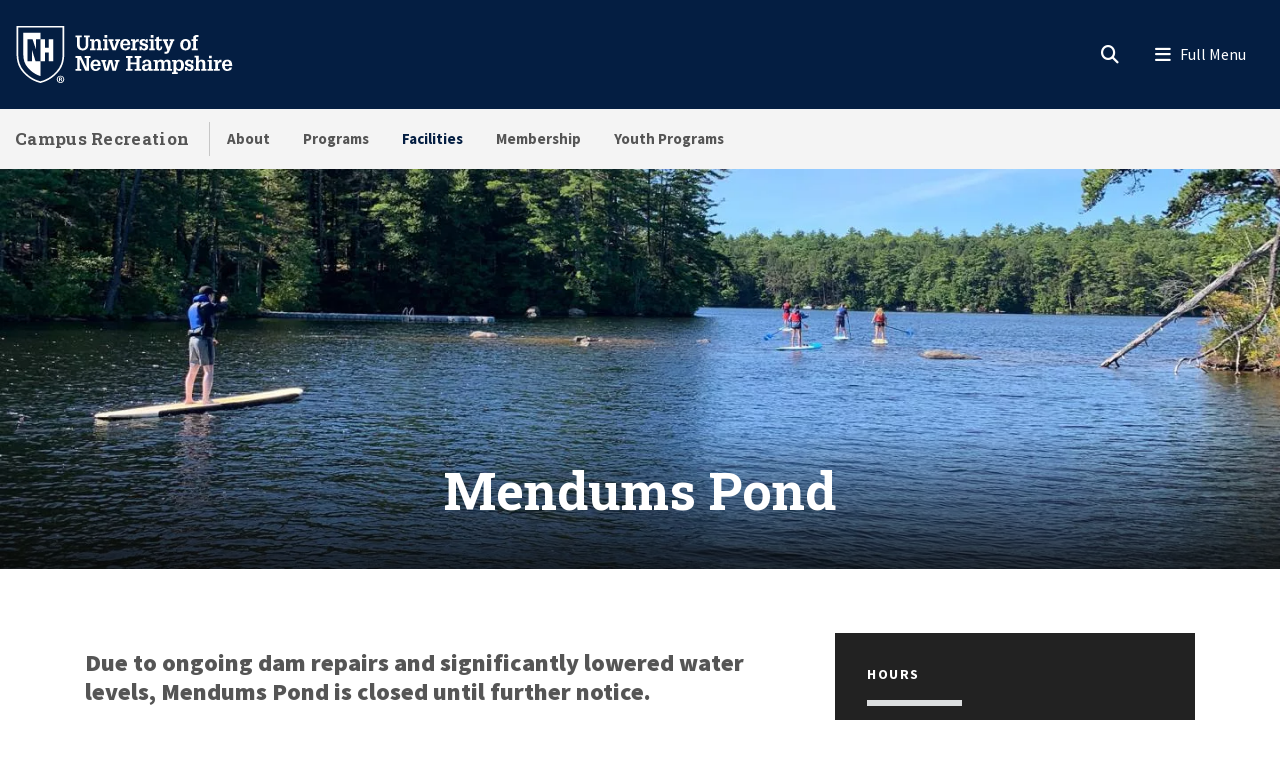

--- FILE ---
content_type: text/html; charset=UTF-8
request_url: https://campusrec.unh.edu/facilities/mendums-pond
body_size: 20043
content:
<!DOCTYPE html>
<html lang="en" dir="ltr" prefix="content: http://purl.org/rss/1.0/modules/content/  dc: http://purl.org/dc/terms/  foaf: http://xmlns.com/foaf/0.1/  og: http://ogp.me/ns#  rdfs: http://www.w3.org/2000/01/rdf-schema#  schema: http://schema.org/  sioc: http://rdfs.org/sioc/ns#  sioct: http://rdfs.org/sioc/types#  skos: http://www.w3.org/2004/02/skos/core#  xsd: http://www.w3.org/2001/XMLSchema# ">
  <head>
    <meta charset="utf-8" />
<meta name="description" content="Mendums Pond offers 200 acres of outdoor recreation space just seven miles from the UNH campus." />
<link rel="canonical" href="https://campusrec.unh.edu/facilities/mendums-pond" />
<link rel="image_src" href="https://campusrec.unh.edu/sites/default/files/styles/max_width_1200px/public/media/2023-06/mendums-pond-heo.jpg?itok=3iEM_0QM" />
<link rel="icon" href="https://campusrec.unh.edu/profiles/unh8_extended_profile/themes/unh8/apps/drupal/../../favicons/favicon.ico?v=xQO8xdw9eN" />
<link rel="mask-icon" href="https://campusrec.unh.edu/profiles/unh8_extended_profile/themes/unh8/apps/drupal/../../favicons/favicon.svg?v=xQO8xdw9eN" />
<link rel="icon" sizes="16x16" href="https://campusrec.unh.edu/profiles/unh8_extended_profile/themes/unh8/apps/drupal/../../favicons/favicon-16x16.png?v=xQO8xdw9eN" />
<link rel="icon" sizes="32x32" href="https://campusrec.unh.edu/profiles/unh8_extended_profile/themes/unh8/apps/drupal/../../favicons/favicon-32x32.png?v=xQO8xdw9eN" />
<link rel="icon" sizes="192x192" href="https://campusrec.unh.edu/profiles/unh8_extended_profile/themes/unh8/apps/drupal/../../favicons/android-chrome-192x192.png?v=xQO8xdw9eN" />
<link rel="apple-touch-icon" sizes="180x180" href="https://campusrec.unh.edu/profiles/unh8_extended_profile/themes/unh8/apps/drupal/../../favicons/apple-touch-icon.png?v=xQO8xdw9eN" />
<meta property="og:site_name" content="Campus Recreation" />
<meta property="og:url" content="https://campusrec.unh.edu/facilities/mendums-pond" />
<meta property="og:title" content="Mendums Pond" />
<meta property="og:description" content="Mendums Pond offers 200 acres of outdoor recreation space just seven miles from the UNH campus." />
<meta property="og:image:url" content="https://campusrec.unh.edu/sites/default/files/styles/max_width_1200px/public/media/2023-06/mendums-pond-heo.jpg?itok=3iEM_0QM" />
<meta property="article:published_time" content="2020-02-04T15:40:34-05:00" />
<meta property="article:modified_time" content="2025-07-23T11:19:14-04:00" />
<meta name="Generator" content="Drupal 10 (https://www.drupal.org)" />
<meta name="MobileOptimized" content="width" />
<meta name="HandheldFriendly" content="true" />
<meta name="viewport" content="width=device-width, initial-scale=1.0" />
<script type="application/ld+json">{
    "@context": "https://schema.org",
    "@graph": [
        {
            "@type": "WebPage",
            "@id": "https://campusrec.unh.edu/facilities/mendums-pond",
            "description": "Mendums Pond offers 200 acres of outdoor recreation space just seven miles from the UNH campus.",
            "isAccessibleForFree": "True"
        }
    ]
}</script>
<link rel="preload" href="/libraries/fontawesome/webfonts/fa-regular-400.woff2" as="font" type="font/woff2" crossorigin="" />
<link rel="preload" href="/libraries/fontawesome/webfonts/fa-solid-900.woff2" as="font" type="font/woff2" crossorigin="" />
<link rel="preload" href="/libraries/fontawesome/webfonts/fa-brands-400.woff2" as="font" type="font/woff2" crossorigin="" />
<link rel="preconnect" href="https://fonts.googleapis.com/" crossorigin="" />
<link rel="preconnect" href="https://fonts.gstatic.com/" crossorigin="" />
<link rel="preload" href="https://fonts.googleapis.com/css?family=Source+Sans+Pro:200,300,400,600,700,900&amp;display=swap" as="style" />
<link rel="preload" href="https://fonts.googleapis.com/css?family=Roboto+Slab:100,300,400,700&amp;display=swap" as="style" />
<script src="/sites/default/files/google_tag/unh_master/google_tag.script.js?t7068r" defer></script>
<script src="/sites/default/files/google_tag/unh_subdomain/google_tag.script.js?t7068r" defer></script>

    <title>Mendums Pond | Campus Recreation</title>
    <link rel="stylesheet" media="all" href="/sites/default/files/css/css_ZXofpxBXo8ahj-G3YOuEgtz032OXcvkGfY6e--AB_60.css?delta=0&amp;language=en&amp;theme=unh8&amp;include=[base64]" />
<link rel="stylesheet" media="all" href="/sites/default/files/css/css_-08n-eLN7ED9Zj8J3C8La7ScTT0LboV4O7GeSCURbz8.css?delta=1&amp;language=en&amp;theme=unh8&amp;include=[base64]" />
<link rel="stylesheet" media="all" href="https://fonts.googleapis.com/css?family=Source+Sans+Pro:200,300,400,600,700,900&amp;display=swap" />
<link rel="stylesheet" media="all" href="https://fonts.googleapis.com/css?family=Roboto+Slab:100,300,400,700&amp;display=swap" />

    
  </head>
  <body>
        <a href="#main-content" class="visually-hidden focusable">
      Skip to main content
    </a>
    <noscript><iframe src="https://www.googletagmanager.com/ns.html?id=GTM-56W32WF" height="0" width="0" style="display:none;visibility:hidden"></iframe></noscript><noscript><iframe src="https://www.googletagmanager.com/ns.html?id=GTM-WDLSZR8" height="0" width="0" style="display:none;visibility:hidden"></iframe></noscript>
      <div class="dialog-off-canvas-main-canvas" data-off-canvas-main-canvas>
    

  
  


<header class="header-main">
      


<div id="unh-header" role="banner" class="unh-header">
  <div class="region-branding-logo-wrapper unh-header__logo">
          
      
<div id="block-sitebranding" class="settings-tray-editable" data-drupal-settingstray="editable">  
    
  
    
  
<aside class="branding">
  <div class="branding__site-logo">
    <a href="https://www.unh.edu" title="University of New Hampshire">
              <?xml version="1.0" encoding="utf-8"?>
<!-- Generator: Adobe Illustrator 28.1.0, SVG Export Plug-In . SVG Version: 6.00 Build 0)  -->
<svg version="1.1" xmlns="http://www.w3.org/2000/svg" xmlns:xlink="http://www.w3.org/1999/xlink"
	 viewBox="0 0 400 95" style="enable-background:new 0 0 400 95;" xml:space="preserve"
   aria-labelledby="University of New Hampshire logo" title="University of New Hampshire Logo" role="img">
<style type="text/css">
	.st0{fill:#FFFFFF;}
</style>
<g>
	<g>
		<path class="st0" d="M78.81,87.51c0,3.31-2.6,5.91-5.98,5.91c-3.35,0-6.02-2.6-6.02-5.91c0-3.24,2.67-5.84,6.02-5.84
			C76.21,81.67,78.81,84.27,78.81,87.51z M68.3,87.51c0,2.6,1.92,4.66,4.56,4.66c2.56,0,4.45-2.07,4.45-4.63
			c0-2.6-1.89-4.7-4.49-4.7S68.3,84.95,68.3,87.51z M71.9,90.57h-1.35v-5.84c0.53-0.11,1.28-0.18,2.24-0.18
			c1.1,0,1.6,0.18,2.03,0.43c0.32,0.25,0.57,0.71,0.57,1.28c0,0.64-0.5,1.14-1.21,1.35v0.07c0.57,0.21,0.89,0.64,1.07,1.42
			c0.18,0.89,0.29,1.25,0.43,1.46h-1.46c-0.18-0.21-0.29-0.75-0.46-1.42c-0.11-0.64-0.46-0.93-1.21-0.93H71.9V90.57z M71.94,87.26
			h0.64c0.75,0,1.35-0.25,1.35-0.85c0-0.54-0.39-0.89-1.25-0.89c-0.36,0-0.61,0.04-0.75,0.07V87.26z"/>
	</g>
	<g>
		<path class="st0" d="M2.5,1.58v45.35c-0.01,11.87,3.28,21.36,10.06,29C18,82.05,26.03,89.55,39.98,93.24l0.67,0.18l0.68-0.18
			c13.94-3.7,21.98-11.2,27.42-17.32c6.78-7.63,10.07-17.12,10.06-29V1.58H2.5z M76.18,46.93c0.01,11.21-3.07,20.12-9.4,27.25
			C61.52,80.09,53.85,87.2,40.65,90.7c-13.19-3.5-20.87-10.61-26.12-16.53c-6.33-7.13-9.41-16.04-9.4-27.25V4.21h71.04V46.93z"/>
		<path class="st0" d="M27.96,22.8l5.43,15.83h0.1V22.8h7.17V12.34H13.26v34.59c-0.01,9.25,2.33,16.19,7.35,21.84
			c4.45,5.01,10.28,10.4,20.04,13.47v-23.7h-7.77l-5.67-18.52h-0.1v18.52h-7.17V22.8H27.96z"/>
		<polyline class="st0" points="53.83,22.8 53.83,36.79 47.95,36.79 47.95,22.8 40.65,22.8 40.65,58.54 48.07,58.54 48.07,44.15
			53.96,44.15 53.96,58.54 61.36,58.54 61.36,22.8 53.83,22.8 		"/>
	</g>
	<g>
		<path class="st0" d="M96.85,16.93h9.83v2.97h-2.94v11.22c0,1.68-0.03,3.27,0.86,4.72c0.86,1.39,2.31,1.98,3.93,1.98
			c0.82,0,1.39-0.17,2.14-0.5c1.22-0.49,1.91-1.88,2.28-3.07c0.3-1.09,0.23-2.38,0.23-3.46V19.9h-2.9v-2.97h9.4v2.97h-2.38v10.49
			c0,1.78,0.1,3.83-0.63,5.51c-0.73,1.65-1.95,3.04-3.5,3.93c-1.25,0.76-3.6,1.12-5.08,1.12c-1.45,0-3.56-0.43-4.82-1.12
			c-1.39-0.73-2.41-1.91-3.13-3.27c-0.96-1.72-0.92-3.66-0.92-5.58V19.9h-2.38V16.93z"/>
		<path class="st0" d="M126.45,25.87c1.12-2.24,2.8-3.3,5.28-3.3c2.71,0,4.75,1.68,5.15,3.3c0.23,0.92,0.23,1.62,0.23,2.38v9.5h2.18
			v2.8h-8.61v-2.8h2.05v-7.89c0-0.86,0.03-1.55-0.23-2.41c-0.3-1.06-1.19-1.85-2.34-1.85c-3.2,0-3.4,3-3.4,5.44v6.7h2.11v2.8h-8.81
			v-2.8h2.31V25.81h-2.31V23h6.4V25.87z"/>
		<path class="st0" d="M140.79,40.56v-2.8h2.34V25.81h-2.34V23h6.73v14.75h2.05v2.8H140.79z M147.53,16.3v4.03h-4.39V16.3H147.53z"
			/>
		<path class="st0" d="M149.41,23h8.25v2.81h-2.18l3.27,11.19h0.03l3.7-11.19h-2.21V23h7.72v2.81h-1.35l-5.18,14.75h-5.44
			l-5.21-14.75h-1.39V23z"/>
		<path class="st0" d="M172.74,32.67c-0.03,2.51,1.02,5.41,4.03,5.41c1.75,0,2.97-1.19,3.27-2.87h4.19
			c-0.3,3.86-4.12,5.74-7.69,5.74c-1.12,0-2.64-0.36-3.66-0.83c-1.15-0.53-1.91-1.19-2.67-2.21c-1.39-1.78-1.91-4.09-1.91-6.3
			c0-4.82,2.74-9.04,8.05-9.04c2.34,0,4.55,0.63,6.17,2.34c1.42,1.52,1.85,3.99,1.95,5.97c0.03,0.53,0.1,1.02,0.03,1.52
			c0,0.1-0.03,0.17-0.03,0.26H172.74z M180.03,30.13c-0.03-1.98-0.82-4.82-3.33-4.82c-2.77,0-3.66,2.51-3.86,4.82H180.03z"/>
		<path class="st0" d="M192.04,26.73c0.69-3.07,2.77-4.32,5.84-4.03v4.29c-0.49-0.13-1.02-0.26-1.55-0.26
			c-1.62,0-3.04,0.99-3.6,2.47c-0.43,1.19-0.43,2.8-0.43,4.03v4.52h2.8v2.8h-9.5v-2.8h2.31V25.81h-2.31V23h6.43V26.73z"/>
		<path class="st0" d="M209.37,28.64c-0.2-1.88-0.89-3.43-3-3.43c-1.42,0-2.74,0.63-2.74,2.24c0,0.56,0.17,0.92,0.53,1.35
			c0.3,0.23,0.66,0.33,0.99,0.5c1.88,0.53,5.41,0.79,6.73,2.44c0.89,1.09,1.22,2.11,1.22,3.5c0.03,1.02-0.43,2.61-1.09,3.53
			c-0.79,1.09-2.71,2.18-5.18,2.18c-1.65,0-3.43-0.76-4.32-2.18v1.78h-3.17v-6.1h3.43c0.13,2.18,1.09,3.7,3.43,3.7
			c1.22,0,2.47-0.86,2.47-2.18c0-0.66-0.2-1.45-0.86-1.78c-1.98-0.96-4.39-0.73-6.27-1.98c-1.62-1.12-2.24-2.64-2.24-4.59
			c-0.17-1.45,0.69-2.51,1.15-3.17c0.66-0.92,2.84-1.88,4.88-1.88c1.52,0,3.23,0.66,4.16,1.88V23h3.1v5.64H209.37z"/>
		<path class="st0" d="M214.71,40.56v-2.8h2.34V25.81h-2.34V23h6.73v14.75h2.05v2.8H214.71z M221.44,16.3v4.03h-4.39V16.3H221.44z"
			/>
		<path class="st0" d="M235.47,35.94c0,2.08-0.66,3.99-2.84,4.69c-0.36,0.13-1.45,0.33-1.81,0.33c-0.79,0-1.25-0.13-2.01-0.33
			c-1.52-0.46-2.34-1.52-2.67-3c-0.17-0.73-0.13-2.28-0.13-3.07v-8.74h-2.61V23h2.61v-3l4.39-1.48V23h4.39v2.81h-4.39v10.99
			c0,0.33,0.2,0.99,0.53,1.12c2.01,0.82,1.88-1.98,1.85-3.17h2.71V35.94z"/>
		<path class="st0" d="M236.3,23h8.41v2.81h-2.28l3.37,9.27l0.17,0.43l3.37-9.7h-2.18V23h7.79v2.81h-1.39l-6.27,15.84
			c-1.06,2.74-2.08,4.69-5.38,4.69c-0.89,0-1.78,0-2.64-0.17v-3.04c0.59,0.03,1.19,0.1,1.78,0.1c1.58,0,1.91-0.53,2.47-1.88
			l0.23-0.56l-6.04-14.98h-1.42V23z"/>
	</g>
	<g>
		<path class="st0" d="M266.33,38.05c-1.45-1.81-2.01-4.12-2.01-6.4c0-2.47,0.59-4.72,2.31-6.57c1.55-1.65,3.89-2.51,6.14-2.51
			c5.64,0,8.68,3.93,8.68,9.24c0,5.08-3.13,9.14-8.55,9.14C270.52,40.95,267.82,39.89,266.33,38.05z M268.91,31.75
			c0,1.45,0.13,2.77,0.82,4.09c0.63,1.25,1.75,2.21,3.23,2.21c1.58,0,2.67-1.12,3.27-2.47c0.5-1.16,0.63-2.67,0.63-3.89
			c0-1.45-0.13-2.71-0.79-4.03c-0.63-1.22-1.68-2.18-3.17-2.18C269.73,25.48,268.91,29.3,268.91,31.75z"/>
		<path class="st0" d="M282.44,25.81V23h2.57v-1.52c0-1.62,0.33-3.33,1.78-4.26c1.42-0.96,2.77-1.29,4.49-1.29
			c0.83,0,1.65,0.2,2.48,0.43v2.97c-0.59-0.1-1.16-0.2-1.75-0.2c-0.89,0-1.62,0.2-2.24,0.89c-0.4,0.53-0.36,1.75-0.36,2.31V23h3
			v2.81h-3v11.94h2.9v2.8h-9.67v-2.8h2.38V25.81H282.44z"/>
	</g>
	<g>
		<path class="st0" d="M96.85,73.72v-2.97h2.74V53.06h-2.74v-2.97h8.78l8.78,18.58h0.03V53.06h-2.77v-2.97h9.31v2.97h-2.57v20.66
			h-5.84l-8.98-19.07h-0.03v16.1h2.61v2.97H96.85z"/>
		<path class="st0" d="M125.26,65.83c-0.03,2.51,1.02,5.41,4.03,5.41c1.75,0,2.97-1.19,3.27-2.87h4.19
			c-0.3,3.86-4.12,5.74-7.69,5.74c-1.12,0-2.64-0.36-3.66-0.83c-1.15-0.53-1.91-1.19-2.67-2.21c-1.39-1.78-1.91-4.09-1.91-6.3
			c0-4.82,2.74-9.04,8.05-9.04c2.34,0,4.55,0.63,6.17,2.34c1.42,1.52,1.85,3.99,1.95,5.97c0.03,0.53,0.1,1.02,0.03,1.52
			c0,0.1-0.03,0.17-0.03,0.26H125.26z M132.56,63.29c-0.03-1.98-0.82-4.82-3.33-4.82c-2.77,0-3.66,2.51-3.86,4.82H132.56z"/>
		<path class="st0" d="M146.16,56.16v2.81h-2.34l2.51,11.35h0.03l3.73-14.16h5.35l3.27,14.16h0.03l2.97-11.35h-2.24v-2.81h7.79v2.81
			h-1.62l-4.22,14.75h-5.54l-3.17-13.17l-3.6,13.17h-5.54l-4.22-14.75h-1.55v-2.81H146.16z"/>
	</g>
	<g>
		<path class="st0" d="M177.74,73.72v-2.97h2.71V53.06h-2.71v-2.97h10.1v2.97h-2.87v7.19h9.57v-7.19h-2.87v-2.97h10.13v2.97h-2.74
			v17.69h2.74v2.97h-10.13v-2.97h2.87v-7.52h-9.57v7.52h2.87v2.97H177.74z"/>
		<path class="st0" d="M214.17,70.91c-0.99,2.21-3.1,3.2-5.48,3.2c-2.44,0-4.82-1.39-5.21-3.2c-0.36-1.15-0.4-1.75-0.4-2.28
			c0-1.48,0.59-2.97,1.72-3.96c0.86-0.79,2.84-1.48,3.99-1.52c0.82-0.03,1.72-0.17,2.54-0.17c0.79,0,1.58,0.1,2.38,0.13
			c0.23-2.11-0.07-4.75-2.8-4.75c-1.91,0-2.84,1.32-2.8,3.17h-4.36c0.1-4.29,3.3-5.81,7.16-5.81c2.74,0,5.31,0.73,6.5,3.43
			c0.26,0.59,0.33,0.96,0.43,1.65c0.1,0.76,0.13,1.48,0.13,2.24v7.89h2.28v2.77h-6.07V70.91z M211.76,65.6
			c-2.24,0-4.29,0.53-4.29,3.2c0,1.35,0.89,2.44,2.31,2.44c3.2,0,3.96-3.07,4.06-5.64H211.76z"/>
		<path class="st0" d="M228.04,59.03c1.12-2.24,2.97-3.3,5.51-3.3c2.34,0,4.06,0.89,4.88,3.3c0.96-2.24,2.84-3.3,5.11-3.3
			c2.51,0,4.29,1.15,5.15,3.3c0.43,1.09,0.3,1.88,0.3,2.74v9.14h2.14v2.8h-8.61v-2.8h2.08v-7.82c0-1.78-0.23-4.12-2.61-4.12
			c-1.29,0-2.21,0.59-2.77,1.78c-0.56,1.15-0.56,2.14-0.56,3.4v6.76h2.05v2.8h-8.45v-2.8h2.01v-8.12c0-0.99,0-1.75-0.43-2.67
			c-0.33-0.69-1.19-1.15-1.95-1.15c-1.85,0-2.84,1.12-3.33,2.77c-0.23,0.86-0.23,1.68-0.23,2.57v6.6h2.11v2.8h-8.81v-2.8h2.31V58.97
			h-2.31v-2.81h6.4V59.03z"/>
		<path class="st0" d="M257.81,59.13c1.22-2.38,3.1-3.4,5.18-3.4c2.67,0,4.45,1.09,6.04,3.4c0.69,1.02,1.29,3.2,1.29,5.58
			c0,2.64-0.26,4.29-1.65,6.57c-1.12,1.85-3.5,2.84-5.61,2.84c-1.95,0-3.66-0.86-4.98-3.04v5.18h2.47v2.8h-9.17v-2.8h2.31V58.97
			h-2.31v-2.81h6.43V59.13z M258.87,60.71c-0.76,1.45-1.06,2.87-1.06,4.29c0,2.48,0.96,6.14,4.06,6.14c3.17,0,3.93-3.46,3.93-5.97
			s-0.5-6.57-3.8-6.57C260.58,58.6,259.39,59.59,258.87,60.71z"/>
		<path class="st0" d="M282.13,61.8c-0.2-1.88-0.89-3.43-3-3.43c-1.42,0-2.74,0.63-2.74,2.24c0,0.56,0.17,0.92,0.53,1.35
			c0.3,0.23,0.66,0.33,0.99,0.5c1.88,0.53,5.41,0.79,6.73,2.44c0.89,1.09,1.22,2.11,1.22,3.5c0.03,1.02-0.43,2.61-1.09,3.53
			c-0.79,1.09-2.71,2.18-5.18,2.18c-1.65,0-3.43-0.76-4.32-2.18v1.78h-3.17v-6.1h3.43c0.13,2.18,1.09,3.7,3.43,3.7
			c1.22,0,2.47-0.86,2.47-2.18c0-0.66-0.2-1.45-0.86-1.78c-1.98-0.96-4.39-0.73-6.27-1.98c-1.62-1.12-2.24-2.64-2.24-4.59
			c-0.17-1.45,0.69-2.51,1.15-3.17c0.66-0.92,2.84-1.88,4.88-1.88c1.52,0,3.23,0.66,4.16,1.88v-1.45h3.1v5.64H282.13z"/>
		<path class="st0" d="M287.29,73.72v-2.8h2.24V52.5h-2.24v-2.8h6.63v8.74c1.22-1.95,2.71-2.71,5.02-2.71c1.45,0,3.2,0.43,4.19,1.55
			c1.06,1.19,1.22,2.64,1.22,4.16v9.47h2.21v2.8h-8.74v-2.8h2.14v-7.89c0-0.66-0.07-1.35-0.17-2.01c-0.1-1.25-1.12-2.28-2.41-2.28
			c-1.58,0-2.47,0.82-3,2.24c-0.49,1.22-0.46,2.44-0.46,3.73v6.2h2.15v2.8H287.29z"/>
		<path class="st0" d="M307.88,73.72v-2.8h2.34V58.97h-2.34v-2.81h6.73v14.75h2.05v2.8H307.88z M314.61,49.46v4.03h-4.39v-4.03
			H314.61z"/>
		<path class="st0" d="M324.6,59.89c0.69-3.07,2.77-4.32,5.84-4.03v4.29c-0.49-0.13-1.02-0.26-1.55-0.26c-1.62,0-3.04,0.99-3.6,2.47
			c-0.43,1.19-0.43,2.8-0.43,4.03v4.52h2.8v2.8h-9.5v-2.8h2.31V58.97h-2.31v-2.81h6.43V59.89z"/>
		<path class="st0" d="M335.72,65.83c-0.03,2.51,1.02,5.41,4.03,5.41c1.75,0,2.97-1.19,3.27-2.87h4.19
			c-0.3,3.86-4.12,5.74-7.69,5.74c-1.12,0-2.64-0.36-3.66-0.83c-1.15-0.53-1.91-1.19-2.67-2.21c-1.39-1.78-1.91-4.09-1.91-6.3
			c0-4.82,2.74-9.04,8.05-9.04c2.34,0,4.55,0.63,6.17,2.34c1.42,1.52,1.85,3.99,1.95,5.97c0.03,0.53,0.1,1.02,0.03,1.52
			c0,0.1-0.03,0.17-0.03,0.26H335.72z M343.02,63.29c-0.03-1.98-0.82-4.82-3.33-4.82c-2.77,0-3.66,2.51-3.86,4.82H343.02z"/>
	</g>
</g>
</svg>

          </a>
  </div>
</aside>

</div>
  
      </div>

  
  <div class="unh-header__quicklinks region-branding-menu-wrapper">
    <div>
            
        </div>
  </div>
  <div class="unh-header__search">
    <a class="unh-header__offcanvas__toggle collapsed"
         data-toggle="collapse"
         href="#unh-header__search__content"
         role="button"
         aria-expanded="false"
         aria-controls="unh-header__search__content"
         title="Open search box"><i class="fas fa-search for-inactive"></i><i class="fas fa-times for-active"></i><span class="sr-only">Search
      </a>  </div>
  <div class="unh-header__offcanvas">
    <a class="unh-header__offcanvas__toggle"
        data-toggle="unh-header__offcanvas__content"
        tabindex="0"
        title="Expand menu"><i class="fas fa-bars for-inactive"></i><i class="fas fa-times for-active"></i><span class="sr-only">Menu
      </a>  </div>
</div>
<div id="unh-header__search__content" class="pt-30 unh-header__search__content collapse para__txt para__txt--white para__bg para__bg--primary-dark">
  <div class="container-fluid">
    <div class="row">
          <div class="unh-header__search__content__search col-md-8">
        
      
<div id="block-unhsearchblock" class="settings-tray-editable" data-drupal-settingstray="editable">  
    
      

<div class="unh_search_block__wrapper">

    <ul class="unh_search_block__controls list-inline mb-3" >
      
      <li class="list-inline-item">
        <div class="form-check">
          <input  class="form-check-input" type="radio" name="search_action" id="unh-search-block-unh" value="unh">
          <label class="form-check-label" for="unh-search-block-unh" >Search UNH.edu</label>
        </div>
      </li>
                  <li class="list-inline-item">
        <div class="form-check">
          <input checked class="form-check-input" type="radio" name="search_action" id="unh-search-block-site" value="site">
          <label class="form-check-label" for="unh-search-block-site" >Search Campus Recreation</label>
        </div>
      </li>
          </ul>


    <div class="unh_search_block__blocks">
                    <div id="unh_search_block__blocks__unh" class="unh_search_block__blocks__block">
                <form action="//www.unh.edu/search" id="unh-main-menu-gse-search" method="get" role="search" target="_blank">
                    <div class="input-group">
                        <label for="search-query" class="sr-only">Search UNH.edu</label>
                        <input autocomplete="off" class="form-control" id="search-query" name="q" placeholder="Search UNH" required="" type="search">
                        <div class="input-group-append">
                            <button type="submit" id="submit">Search</button>
                        </div>
                    </div>
                </form>
            </div>
                    <div id="unh_search_block__blocks__site" class="unh_search_block__blocks__block">
            <form class="search-api-page-block-form-search search-api-page-block-form search-form search-block-form container-inline" data-drupal-selector="search-api-page-block-form-search" action="/search" method="post" id="search-api-page-block-form-search" accept-charset="UTF-8">
  
<div class="form-group js-form-item form-item js-form-type-search form-item-keys js-form-item-keys form-no-label">
      <label for="edit-keys" class="visually-hidden">Search</label>
        <input title="Enter the terms you wish to search for." data-drupal-selector="edit-keys" placeholder="Search Campus Recreation" type="search" id="edit-keys" name="keys" value="" size="15" maxlength="128" class="form-search" />

        </div>
<input autocomplete="off" data-drupal-selector="form-x1q13uv43x5wjo0y8bzchxs4clilhsvcfve-8ofjdti" type="hidden" name="form_build_id" value="form-x1Q13uV43X5Wjo0y8BZChxS4cLILHsvCFvE-8OFjdTI" />
<input data-drupal-selector="edit-search-api-page-block-form-search" type="hidden" name="form_id" value="search_api_page_block_form_search" />

<div data-drupal-selector="edit-actions" class="form-actions form-group js-form-wrapper form-wrapper" id="edit-actions"><input class="search-form__submit button js-form-submit form-submit" data-drupal-selector="edit-submit" type="submit" id="edit-submit" name="op" value="Search" />
</div>

</form>

        </div>
        </div>
</div>

  </div>
  
      </div>
              <div class="unh-header__search__content__links col-md-4 pt-20 pt-md-0">
          
      
<div id="block-unhblockdefaultsearchlinks" class="settings-tray-editable" data-drupal-settingstray="editable">  
    
      

  
            <div class="field field--block-content--body field--name-body field--type-text-with-summary field--label-hidden field__item"><h3 id="h3-commonly-searched-items">Commonly Searched Items:</h3>

<hr class="hr--quarter-width ml-0 my-2 hr--primary">
<ul>
	<li><a data-entity-substitution="canonical" data-entity-type="node" data-entity-uuid="d9084cb8-b884-4f21-9ad6-a9e9dee1781a" href="/facilities/hamel-recreation-center" title="Hamel Rec Center">Hamel Rec Center</a></li>
	<li><a data-entity-substitution="canonical" data-entity-type="node" data-entity-uuid="480380a3-aed6-4a36-be58-afbfece5ace6" href="/programs/intramural-sports" title="Intramural Sports">Intramural Sports</a></li>
	<li><a data-entity-substitution="canonical" data-entity-type="node" data-entity-uuid="a4d52331-f409-483e-b84d-9c49b09cbb40" href="/programs/sport-clubs" title="Sport Clubs">Sports Clubs</a></li>
	<li><a data-entity-substitution="canonical" data-entity-type="node" data-entity-uuid="14ccfe0c-27a4-4d45-93c6-d3eb269ac337" href="/youth-programs" title="Youth Programs">Youth Programs</a></li>
</ul></div>
      
  </div>
  
        </div>
              </div>
  </div>
</div>

        
<div id="header" role="banner" class="header">
  <div class="container-fluid">
    <div class="row">
      <div class="header__site-name">
                          <div><a href="https://campusrec.unh.edu/">Campus Recreation</a></div>
                    </div>
      <div class="header__pipe d-none d-lg-block"></div>
      <div id='unhbar-nav' class="header__site-menu d-none d-lg-block">
                
      
<div class="unh-menu--superfish main-menu settings-tray-editable" id="block-unh8-usnhmenumainnavigation" data-drupal-settingstray="editable">  
    
      



<ul id="superfish-main" class="menu sf-menu sf-main sf-horizontal sf-style-none">
  

<li id="main-menu-link-contentf2ea6371-5cac-45ec-8a99-5645441350f4" class="sf-depth-1 menuparent sf-first"><a href="/about" class="sf-depth-1 menuparent">About</a><ul><li id="main-menu-link-content04373c69-1b29-47da-b840-8b1ecd87d3d3" class="sf-depth-2 sf-no-children sf-first"><a href="/about/employment" class="sf-depth-2">Employment</a></li><li id="main-menu-link-content12933283-8baa-4f6e-a578-c164ad1097cc" class="sf-depth-2 sf-no-children"><a href="/about/staff-directory" class="sf-depth-2">Staff Directory</a></li><li id="main-menu-link-content91cf92e5-6e6e-4899-9f4d-55bda44d2029" class="sf-depth-2 sf-no-children"><a href="/about/campus-rec-alumni" class="sf-depth-2">Campus Rec Alumni</a></li><li id="main-menu-link-content99a35582-6cc2-4869-b67a-e9738affaf5c" class="sf-depth-2 sf-no-children"><a href="/about/campus-resources" class="sf-depth-2">Campus Resources</a></li><li id="main-menu-link-contentf3097eed-11c4-47cc-9586-0e2f1bfb4d15" class="sf-depth-2 sf-no-children"><a href="/about/unh-campus-rec-apps" class="sf-depth-2">UNH Campus Rec App</a></li><li id="main-menu-link-content7a062d29-533a-4620-ba46-bb5f1a30a810" class="sf-depth-2 sf-no-children sf-last"><a href="/accessibility" title="Accessibility at Campus Recreation" class="sf-depth-2">Accessibility</a></li></ul></li><li id="main-menu-link-content123dfe66-9994-4f73-9cbe-b736f66271f3" class="sf-depth-1 menuparent"><a href="/programs" class="sf-depth-1 menuparent">Programs</a><ul><li id="main-menu-link-contentfc578909-a64a-49a6-91b1-55892e08f949" class="sf-depth-2 sf-no-children sf-first"><a href="/programs/aquatics" class="sf-depth-2">Aquatics</a></li><li id="main-menu-link-contente3ccb222-abb6-424d-b04d-f9debbb36992" class="sf-depth-2 sf-no-children"><a href="/programs/find-your-fit" class="sf-depth-2">Find Your Fit</a></li><li id="main-menu-link-contentd293af9b-f740-4c88-83de-fefe9a296845" class="sf-depth-2 sf-no-children"><a href="/programs/fitness" class="sf-depth-2">Fitness</a></li><li id="main-menu-link-contentd87f6b2b-adb2-48a2-9739-394a2d4b7a24" class="sf-depth-2 sf-no-children"><a href="/programs/instructional-programs" class="sf-depth-2">Instructional Programs</a></li><li id="main-menu-link-content92810730-9ae6-4633-b300-d13e2972d7c4" class="sf-depth-2 sf-no-children"><a href="/programs/intramural-sports" class="sf-depth-2">Intramural Sports</a></li><li id="main-menu-link-content9ff5266c-67b5-42c1-b581-fa3f069fbaaa" class="sf-depth-2 sf-no-children"><a href="/programs/open-skate-stick-puck" class="sf-depth-2">Open Skate and Stick &amp; Puck</a></li><li id="main-menu-link-content4fee7a3a-c213-4a40-bd60-6f828d9a5809" class="sf-depth-2 sf-no-children"><a href="/programs/outdoor-adventures" class="sf-depth-2">Outdoor Adventures</a></li><li id="main-menu-link-content821b9574-7794-430b-9e9d-4501b82bc425" class="sf-depth-2 sf-no-children sf-last"><a href="/programs/sport-clubs" class="sf-depth-2">Sport Clubs</a></li></ul></li><li id="main-menu-link-contentb8e4622f-f356-4a19-bee7-a2ca13315128" class="active-trail sf-depth-1 menuparent"><a href="/facilities" class="sf-depth-1 menuparent">Facilities</a><ul><li id="main-menu-link-content39e3733a-86ee-445c-a2ed-00b736284649" class="sf-depth-2 sf-no-children sf-first"><a href="/facilities/hamel-recreation-center" class="sf-depth-2">Hamel Recreation Center</a></li><li id="main-menu-link-content83f79d10-eb7c-487f-b017-7c9c8b57c616" class="active-trail sf-depth-2 sf-no-children"><a href="/facilities/mendums-pond" class="is-active sf-depth-2">Mendums Pond</a></li><li id="main-menu-link-contentfa884a86-267f-47c0-9109-5a712cf4832b" class="sf-depth-2 sf-no-children"><a href="/facilities/outdoor-fields" class="sf-depth-2">Outdoor Fields</a></li><li id="main-menu-link-content5555b71a-1481-4634-83d4-d157ec8b819d" class="sf-depth-2 sf-no-children"><a href="/facilities/outdoor-pool" class="sf-depth-2">Outdoor Pool</a></li><li id="main-menu-link-content49e3cb53-38d6-4d12-a99d-ceea40fb28cc" class="sf-depth-2 sf-no-children"><a href="/facilities/swasey-indoor-pool" class="sf-depth-2">Swasey Indoor Pool</a></li><li id="main-menu-link-content993fbe0d-5af6-4b9b-84dc-603a2d6c2f22" class="sf-depth-2 sf-no-children"><a href="/facilities/tennis-pickleball-courts" class="sf-depth-2">Tennis &amp; Pickleball Courts</a></li></ul></li><li id="main-menu-link-contentccc9ae46-3286-499a-b28d-c374bd4b280b" class="sf-depth-1 menuparent"><a href="/membership" class="sf-depth-1 menuparent">Membership</a><ul><li id="main-menu-link-content279d9eda-4f5b-4cd9-b6f1-533989f0558e" class="sf-depth-2 sf-no-children sf-first"><a href="/membership/locker-rental" class="sf-depth-2">Locker Rental</a></li><li id="main-menu-link-contentd279e8da-3854-4ed2-bc77-0361b119db61" class="sf-depth-2 sf-no-children sf-last"><a href="/membership/campus-recreation-student-membership" class="sf-depth-2">Student Membership</a></li></ul></li><li id="main-menu-link-content5951f850-ad0c-4e00-8639-fa8343d6bff1" class="sf-depth-1 menuparent sf-last"><a href="/youth-programs" class="sf-depth-1 menuparent">Youth Programs</a><ul><li id="main-menu-link-contentc3983e52-f305-41f7-8f8a-654f1baec5e4" class="sf-depth-2 sf-no-children sf-first"><a href="/youth-programs/camps" class="sf-depth-2">Camps</a></li><li id="main-menu-link-content2ec20251-f3b5-4eb3-88bc-f8db87102692" class="sf-depth-2 sf-no-children"><a href="/youth-programs/birthday-parties" class="sf-depth-2">Birthday Parties</a></li><li id="main-menu-link-content3e943cfc-f962-48ff-aadc-1b05fc88e098" class="sf-depth-2 sf-no-children sf-last"><a href="/youth-programs/youth-instructional-programs" class="sf-depth-2">Instructional Programs</a></li></ul></li>
</ul>

  </div>
  
            </div>
    </div>
  </div>
</div>
  </header>

<div  class="no-padding--top no-padding--bottom layout-container no-sidebars node node--type-landing-page">

  

    


  <main class="container" role="main">
    <a id="main-content" tabindex="-1"></a>    
    <section class="row">


                      <div class="layout-content col-sm-12">
          
      <div data-drupal-messages-fallback class="hidden"></div>
<div id="block-pagetitle">  
    
      
  <h1 class="sr-only"><span>
  Mendums Pond
</span>
</h1>


  </div>
<div id="block-mainpagecontent">  
    
      <article about="/facilities/mendums-pond">

  
    

  
            <div class="layout layout--onecol">
    <div  class="layout__region layout__region--content">
      
  
    
      

  
            <div class="field field--node--field-unh-hero-image-para field--name-field-unh-hero-image-para field--type-entity-reference-revisions field--label-hidden field__item">

  
  
  <div class="paragraph paragraph--type--unh-hero-image paragraph--view-mode--default">
                      


  
<div class="hero-header hero-header--image hero-header_type__overlay-bottom">
  <div class="hero-header__content">
    <div class="hero-header__content-container">
      <div class="hero-header__description">
                  <div class="hero-header__title">Mendums Pond</div>
                          <div class="hero-header__caption"></div>
              </div>
          </div>
  </div>

      <div class="hero-header__overlay"></div>
    <div class="hero-header__media">
              

  
            <div class="field field--paragraph--field-unh-hero-media field--name-field-unh-hero-media field--type-entity-reference field--label-hidden field__item">    <picture>
                  <source srcset="/sites/default/files/styles/landscape_768x240/public/media/2023-06/mendums-pond-heo.webp?h=1286f6be&amp;itok=mLLOm1Mi 768w, /sites/default/files/styles/landscape_992x310/public/media/2023-06/mendums-pond-heo.webp?h=1286f6be&amp;itok=WnQngzim 992w, /sites/default/files/styles/landscape_1200x375/public/media/2023-06/mendums-pond-heo.webp?h=1286f6be&amp;itok=Y4eH9Gev 1200w, /sites/default/files/styles/landscape_1440x450/public/media/2023-06/mendums-pond-heo.webp?h=1286f6be&amp;itok=pe9RV9W7 1440w, /sites/default/files/styles/landscape_1920x600/public/media/2023-06/mendums-pond-heo.webp?h=1286f6be&amp;itok=gXpIwUrW 1920w" media="(min-width: 992px)" type="image/webp" sizes="100vw"/>
              <source srcset="/sites/default/files/styles/landscape_480x192/public/media/2023-06/mendums-pond-heo.webp?h=1286f6be&amp;itok=TGQYwSH_ 480w, /sites/default/files/styles/landscape_768x307/public/media/2023-06/mendums-pond-heo.webp?h=1286f6be&amp;itok=Ed92QZ2t 768w, /sites/default/files/styles/landscape_992x397/public/media/2023-06/mendums-pond-heo.webp?h=1286f6be&amp;itok=OZaEq2jd 992w, /sites/default/files/styles/landscape_1200x480/public/media/2023-06/mendums-pond-heo.webp?h=1286f6be&amp;itok=_GTYU6h- 1200w, /sites/default/files/styles/landscape_1440x576/public/media/2023-06/mendums-pond-heo.webp?h=1286f6be&amp;itok=PT38r0hX 1440w" media="(min-width: 768px)" type="image/webp" sizes="100vw"/>
              <source srcset="/sites/default/files/styles/portrait_384x576/public/media/2023-06/mendums-pond-heo.webp?h=1286f6be&amp;itok=79v5eOmK 384w, /sites/default/files/styles/portrait_480x720/public/media/2023-06/mendums-pond-heo.webp?h=1286f6be&amp;itok=MzozaML2 480w, /sites/default/files/styles/portrait_768x1152/public/media/2023-06/mendums-pond-heo.webp?h=1286f6be&amp;itok=6xkMaPRO 768w, /sites/default/files/styles/portrait_992x1488/public/media/2023-06/mendums-pond-heo.webp?h=1286f6be&amp;itok=ThtI_5if 992w, /sites/default/files/styles/portrait_1200x1800/public/media/2023-06/mendums-pond-heo.webp?h=1286f6be&amp;itok=mrMlaxPM 1200w" media="(min-width: 480px)" type="image/webp" sizes="100vw"/>
              <source srcset="/sites/default/files/styles/portrait_480x672/public/media/2023-06/mendums-pond-heo.webp?h=1286f6be&amp;itok=1wDLIYSL 1x" media="(min-width: 1px)" type="image/webp"/>
              <source srcset="/sites/default/files/styles/landscape_768x240/public/media/2023-06/mendums-pond-heo.jpg?h=1286f6be&amp;itok=mLLOm1Mi 768w, /sites/default/files/styles/landscape_992x310/public/media/2023-06/mendums-pond-heo.jpg?h=1286f6be&amp;itok=WnQngzim 992w, /sites/default/files/styles/landscape_1200x375/public/media/2023-06/mendums-pond-heo.jpg?h=1286f6be&amp;itok=Y4eH9Gev 1200w, /sites/default/files/styles/landscape_1440x450/public/media/2023-06/mendums-pond-heo.jpg?h=1286f6be&amp;itok=pe9RV9W7 1440w, /sites/default/files/styles/landscape_1920x600/public/media/2023-06/mendums-pond-heo.jpg?h=1286f6be&amp;itok=gXpIwUrW 1920w" media="(min-width: 992px)" type="image/jpeg" sizes="100vw"/>
              <source srcset="/sites/default/files/styles/landscape_480x192/public/media/2023-06/mendums-pond-heo.jpg?h=1286f6be&amp;itok=TGQYwSH_ 480w, /sites/default/files/styles/landscape_768x307/public/media/2023-06/mendums-pond-heo.jpg?h=1286f6be&amp;itok=Ed92QZ2t 768w, /sites/default/files/styles/landscape_992x397/public/media/2023-06/mendums-pond-heo.jpg?h=1286f6be&amp;itok=OZaEq2jd 992w, /sites/default/files/styles/landscape_1200x480/public/media/2023-06/mendums-pond-heo.jpg?h=1286f6be&amp;itok=_GTYU6h- 1200w, /sites/default/files/styles/landscape_1440x576/public/media/2023-06/mendums-pond-heo.jpg?h=1286f6be&amp;itok=PT38r0hX 1440w" media="(min-width: 768px)" type="image/jpeg" sizes="100vw"/>
              <source srcset="/sites/default/files/styles/portrait_384x576/public/media/2023-06/mendums-pond-heo.jpg?h=1286f6be&amp;itok=79v5eOmK 384w, /sites/default/files/styles/portrait_480x720/public/media/2023-06/mendums-pond-heo.jpg?h=1286f6be&amp;itok=MzozaML2 480w, /sites/default/files/styles/portrait_768x1152/public/media/2023-06/mendums-pond-heo.jpg?h=1286f6be&amp;itok=6xkMaPRO 768w, /sites/default/files/styles/portrait_992x1488/public/media/2023-06/mendums-pond-heo.jpg?h=1286f6be&amp;itok=ThtI_5if 992w, /sites/default/files/styles/portrait_1200x1800/public/media/2023-06/mendums-pond-heo.jpg?h=1286f6be&amp;itok=mrMlaxPM 1200w" media="(min-width: 480px)" type="image/jpeg" sizes="100vw"/>
              <source srcset="/sites/default/files/styles/portrait_480x672/public/media/2023-06/mendums-pond-heo.jpg?h=1286f6be&amp;itok=1wDLIYSL 1x" media="(min-width: 1px)" type="image/jpeg"/>
                  <img loading="lazy" width="480" height="260" src="/sites/default/files/styles/landscape_480x260/public/media/2023-06/mendums-pond-heo.jpg?h=1286f6be&amp;itok=For1dCG2" alt="Wide shot of Mendums Pond with paddleboarders in distance" typeof="foaf:Image" class="img-fluid" />

  </picture>

</div>
      
          </div>
  </div>

      </div>
</div>
      
  
  
    
      

  
      <div class="field field--node--field-unh-paragraphs field--name-field-unh-paragraphs field--type-entity-reference-revisions field--label-hidden field__items">
              <div class="field__item">  <div class="para__padding para__padding--top-big unh-paragraphs-layout-behavior paragraphs-behavior-style--padding--top-big paragraph paragraph--type--layout paragraph--view-mode--default">
          
      <div id="para-layout-two-column" class="para__layout__two-column para__layout__two-column--8-4 para__layout">
    
                <div class="para__layout__item pr-50 paragraph paragraph--type--unh-simple-text paragraph--view-mode--default clearfix">
              

  
            <div class="field field--paragraph--field-paragraph-content field--name-field-paragraph-content field--type-text-long field--label-hidden field__item"><h3 id="h3-due-to-ongoing-dam-repairs-and-significantly-lowered-water-levels-mendums-pond-is-closed-until-further-notice"><strong>Due to ongoing dam repairs and significantly lowered water levels, Mendums Pond is closed until further notice.</strong></h3><p><em>Mendums Pond is a cashless facility</em></p><p><a href="https://crec.unh.edu/Facility/GetSchedule?facilityId=783e43db-09fb-4906-98e4-1d2960236116"><strong>MENDUMS POND SCHEDULE</strong></a></p><p><a href="https://docs.google.com/document/d/e/2PACX-1vRY6auz5Dlabn1Dg9J2_62XR5ksiJHuDt-oi-eF7QnStTe1aA06cMsX-EPV8ycLF-i6L2HqoaTq_8AJ/pub"><strong>KNOW BEFORE YOU GO</strong></a></p></div>
      
          </div>
  
                <div class="para__padding para__padding--all-small para__txt para__txt--white para__bg para__bg--gray-900 para__layout__item paragraphs-behavior-style--bg--gray-900 paragraphs-behavior-style--txt--white paragraphs-behavior-style--padding--all-small paragraph paragraph--type--unh-simple-text paragraph--view-mode--default clearfix">
              

  
            <div class="field field--paragraph--field-paragraph-content field--name-field-paragraph-content field--type-text-long field--label-hidden field__item"><h6 id="h6-hours">Hours</h6><hr class="hr--quarter-width ml-0"><h3 id="h3-closed-until-further-notice"><strong>Closed until further notice</strong></h3><h6 id="h6-group-reservations--parties"><br>Group Reservations &amp; Parties</h6><hr class="hr--quarter-width ml-0"><p>For private rentals, please email: <a href="mailto: scott.mcdermott@unh.edu">brianna.cowing@unh.edu</a>&nbsp;</p><p>For other questions email <a href="mailto:kayode.lewis@unh.edu">kayode.lewis@unh.edu</a><br>&nbsp;</p></div>
      
          </div>
  
    
    </div>

      </div>
</div>
              <div class="field__item">      <div class="para__padding para__padding--top-small unh-paragraphs-accordion-tabs-behavior para__wrapper--accordion paragraphs-behavior-style--padding--top-small paragraph paragraph--type--unh-layout-accordions-tabs paragraph--view-mode--default clearfix">
              <div class="paragraph-title">
  <h2>Important Information</h2>
</div>
    
      <div class="para__accord para__accord--default">

      


<div class="unh-accordion" id="accordion-unh-accordion-unh-layout-accordions-tabs1182">

  
  <div class="accordion-head">
          <p class="toggle-link"><a role="button" class="toggle-accordion" href="javascript:void(0)" tabindex="0" accordion-id="#accordion-unh-accordion-unh-layout-accordions-tabs1182"><span class="sr-only">expand all</span></a></p>
      </div>

  
    
        
    

<div class="card">
          <div class="card-header unh-accordion--header" id="accordion-unh-accordion-unh-layout-accordions-tabs1182--heading-1">
          <h2 class="unh-accordion--section-title">
            <button class="btn btn-link collapsed" data-toggle="collapse" data-target="#accordion-unh-accordion-unh-layout-accordions-tabs1182--collapse-1" aria-expanded="false" aria-controls="accordion-unh-accordion-unh-layout-accordions-tabs1182--collapse-1">
              

  
            <div class="field field--paragraph--field-unh-section-title field--name-field-unh-section-title field--type-string field--label-hidden field__item">Memberships</div>
      
            </button>
          </h2>
        </div>
      
  
  
        
          <div id="accordion-unh-accordion-unh-layout-accordions-tabs1182--collapse-1" class="collapse unh-accordion--content " aria-labelledby="accordion-unh-accordion-unh-layout-accordions-tabs1182--heading-1" data-parent="#accordion-unh-accordion-unh-layout-accordions-tabs1182">
          <div class="card-body">
            

  
      <div class="field field--paragraph--field-unh-section-content field--name-field-unh-section-content field--type-entity-reference-revisions field--label-hidden field__items">
              <div class="field__item">      <div class="paragraph paragraph--type--unh-simple-text paragraph--view-mode--default clearfix">
              

  
            <div class="field field--paragraph--field-paragraph-content field--name-field-paragraph-content field--type-text-long field--label-hidden field__item"><div class="h2 h3">Closed until further notice</div><p>&nbsp;</p></div>
      
          </div>
  </div>
          </div>
  
          </div>
        </div>
        
  
  
  
</div>
  
    
        
    

<div class="card">
          <div class="card-header unh-accordion--header" id="accordion-unh-accordion-unh-layout-accordions-tabs1182--heading-2">
          <h2 class="unh-accordion--section-title">
            <button class="btn btn-link collapsed" data-toggle="collapse" data-target="#accordion-unh-accordion-unh-layout-accordions-tabs1182--collapse-2" aria-expanded="false" aria-controls="accordion-unh-accordion-unh-layout-accordions-tabs1182--collapse-2">
              

  
            <div class="field field--paragraph--field-unh-section-title field--name-field-unh-section-title field--type-string field--label-hidden field__item">FAQ</div>
      
            </button>
          </h2>
        </div>
      
  
  
        
          <div id="accordion-unh-accordion-unh-layout-accordions-tabs1182--collapse-2" class="collapse unh-accordion--content " aria-labelledby="accordion-unh-accordion-unh-layout-accordions-tabs1182--heading-2" data-parent="#accordion-unh-accordion-unh-layout-accordions-tabs1182">
          <div class="card-body">
            

  
      <div class="field field--paragraph--field-unh-section-content field--name-field-unh-section-content field--type-entity-reference-revisions field--label-hidden field__items">
              <div class="field__item">      <div class="paragraph paragraph--type--unh-simple-text paragraph--view-mode--default clearfix">
              

  
            <div class="field field--paragraph--field-paragraph-content field--name-field-paragraph-content field--type-text-long field--label-hidden field__item"><h4 id="h4-can-i-bring-my-pet">Can I bring my pet?</h4><p>Please leave the animals at home. Only service dogs are permitted on the premises.</p><hr><h4 id="h4-can-i-bring-alcohol">Can I bring alcohol?</h4><p>Alcohol is not permitted on the premises.</p><hr><h4 id="h4-are-there-grills">Are there grills?</h4><p>Grills are not available this summer.</p><hr><h4 id="h4-is-there-a-lifeguard">Is there a lifeguard?</h4><p>There is no lifeguard on duty. Swim at your own risk. <strong>Please note: Swimming is temporarily suspended due to unsafe water access caused by significantly lowered pond levels.</strong></p><hr><h4 id="h4-where-do-i-park">Where do I park?</h4><p>Limited parking is available by the boathouse.&nbsp; Overflow parking is located in the large gravel lot between the second and third gate.</p><hr><h4 id="h4-are-there-trash-cans">Are there trash cans?</h4><p>Mendums is a carry in/carry out facility. Visitors are asked to take trash along with them.</p><hr><h4 id="h4-are-there-watercrafts-available-to-rent">Are there watercrafts available to rent?</h4><p><strong>No. Kayak, canoe, and stand-up paddleboard rentals are temporarily suspended due to unsafe access from lowered water levels.</strong><span> We appreciate your understanding as we prioritize safety.</span></p><hr><h4 id="h4-what-time-do-boat-rentals-end">What time do boat rentals end?</h4><p><strong>Boat rentals are not available at this time.</strong><span> (When operating, the last rental is typically at 4:30 p.m., with all boats off the water 30 minutes before closing.)</span></p><hr><h4 id="h4-when-are-the-gates-closed-and-locked">When are the gates closed and locked?</h4><p>Gates will be closed and locked at 6&nbsp;p.m. All cars must be out of the lot by then.&nbsp;</p><h4 id="h4-are-pavilions-available">Are pavilions available?</h4><p>Pavilions are available for any guest to use. However, pavilions may at times be for use by private groups or visiting summer camps. Ask about upcoming reservations.&nbsp;</p></div>
      
          </div>
  </div>
          </div>
  
          </div>
        </div>
        
  
  
  
</div>
  
    
        
    

<div class="card">
          <div class="card-header unh-accordion--header" id="accordion-unh-accordion-unh-layout-accordions-tabs1182--heading-3">
          <h2 class="unh-accordion--section-title">
            <button class="btn btn-link collapsed" data-toggle="collapse" data-target="#accordion-unh-accordion-unh-layout-accordions-tabs1182--collapse-3" aria-expanded="false" aria-controls="accordion-unh-accordion-unh-layout-accordions-tabs1182--collapse-3">
              

  
            <div class="field field--paragraph--field-unh-section-title field--name-field-unh-section-title field--type-string field--label-hidden field__item">Rentals &amp; Regulations</div>
      
            </button>
          </h2>
        </div>
      
  
  
        
          <div id="accordion-unh-accordion-unh-layout-accordions-tabs1182--collapse-3" class="collapse unh-accordion--content " aria-labelledby="accordion-unh-accordion-unh-layout-accordions-tabs1182--heading-3" data-parent="#accordion-unh-accordion-unh-layout-accordions-tabs1182">
          <div class="card-body">
            

  
      <div class="field field--paragraph--field-unh-section-content field--name-field-unh-section-content field--type-entity-reference-revisions field--label-hidden field__items">
              <div class="field__item">      <div class="paragraph paragraph--type--unh-simple-text paragraph--view-mode--default clearfix">
              

  
            <div class="field field--paragraph--field-paragraph-content field--name-field-paragraph-content field--type-text-long field--label-hidden field__item"><h4 id="h4-regulations">Regulations&nbsp;</h4><ul class="list__chevron"><li>All visitors must check in with an on-duty attendant at the front gate.</li><li>Smoking, tobacco, nicotine use strictly prohibited, including e-cigarettes or vapor pens.</li><li>Alcohol and pets are prohibited.&nbsp;</li><li>Children under 16 must be accompanied by an adult.</li><li>Fires not permitted.</li><li>NO LIFEGUARD ON DUTY - swim at your own risk.</li><li>All canoe, kayak, and standup paddleboard users are required to wear life jacket.</li><li>We are a carry-in, carry-out facility.&nbsp;</li><li>Directions and additional information about use of the area are available at the Welcome Center in the Hamel Recreation Center.</li><li><a class="more-link" href="https://universitysystemnh-my.sharepoint.com/:b:/g/personal/jlf2036_usnh_edu/ESkTC1CdKWZKjLmT4mJutOwBSeg3RnHMk7HF4JHWDHi1dw?e=MpNWPd" target="_blank" rel="noopener">Facility Policy Manual 2024-25</a></li></ul></div>
      
          </div>
  </div>
          </div>
  
          </div>
        </div>
        
  
  
  
</div>
  </div>
    </div>
  
          </div>
  </div>
              <div class="field__item">  <div class="para__width para__width--full-content para__padding para__padding--all-none unh-paragraphs-layout-behavior paragraphs-behavior-style--padding--all-none paragraphs-behavior-style--width--full-content paragraph paragraph--type--layout paragraph--view-mode--default">
          
      <div class="para__layout__grid--gutter-none para__layout__grid para__layout__grid--2 para__layout" id="para-layout-grid">
    
            <div class="para__bg para__bg--gray-100 para__layout__item unh-paragraphs-layout-behavior paragraphs-behavior-style--bg--gray-100 paragraph paragraph--type--layout paragraph--view-mode--default">
          
      <div id="para-layout-default" class="para__layout__default para__layout">
    
                <div class="para__width para__width--narrow-content para__bg para__bg--gray-100 paragraphs-behavior-style--bg--gray-100 paragraphs-behavior-style--width--narrow-content paragraph paragraph--type--unh-simple-text paragraph--view-mode--default clearfix">
              

  
            <div class="field field--paragraph--field-paragraph-content field--name-field-paragraph-content field--type-text-long field--label-hidden field__item"><p class="text-align-center"><span><strong>Mendums Pond</strong></span><br><span>50 Recreation Drive</span><br><span>Barrington, NH 03825</span></p></div>
      
          </div>
  
            <div class="para__width para__width--narrow-content unh-paragraphs-layout-behavior paragraphs-behavior-style--width--narrow-content paragraph paragraph--type--layout paragraph--view-mode--default">
          
      <div class="para__layout__grid--gutter-none para__layout__grid para__layout__grid--2 para__layout" id="para-layout-grid--2">
    
                <div class="para__padding para__padding--all-none para__layout__item paragraphs-behavior-style--padding--all-none paragraph paragraph--type--unh-simple-text paragraph--view-mode--default clearfix">
              

  
            <div class="field field--paragraph--field-paragraph-content field--name-field-paragraph-content field--type-text-long field--label-hidden field__item"><p class="text-align-center"><a href="https://www.unh.edu/transportation/parking"><span class="fontawesome-icon-inline"><span class="fa-3x fa-car fas"></span></span></a></p>

<p class="text-align-center"><a href="https://www.unh.edu/transportation/parking" target="_blank" rel="noopener">Parking &amp; Maps</a></p></div>
      
          </div>
  
                <div class="para__padding para__padding--all-none para__layout__item paragraphs-behavior-style--padding--all-none paragraph paragraph--type--unh-simple-text paragraph--view-mode--default clearfix">
              

  
            <div class="field field--paragraph--field-paragraph-content field--name-field-paragraph-content field--type-text-long field--label-hidden field__item"><p class="text-align-center"><a href="http://maps.unh.edu/Html5Viewer/Index.html?viewer=unh_accessibility" target="_blank" rel="noopener"><span class="fontawesome-icon-inline"><span class="fa-3x fa-wheelchair fas"></span></span></a><a href="http://maps.unh.edu/Html5Viewer/Index.html?viewer=unh_accessibility" target="_blank" rel="noopener"><span class="fontawesome-icon-inline">&nbsp;</span></a></p>

<p class="text-align-center"><a href="http://maps.unh.edu/Html5Viewer/Index.html?viewer=unh_accessibility" target="_blank" rel="noopener">Access</a></p></div>
      
          </div>
  
    
    </div>

      </div>

    
    </div>

      </div>

                <div class="para__layout__item my-0 lh-10 paragraph paragraph--type--unh-simple-text paragraph--view-mode--default clearfix">
              

  
            <div class="field field--paragraph--field-paragraph-content field--name-field-paragraph-content field--type-text-long field--label-hidden field__item"><iframe src="https://www.google.com/maps/embed?pb=!1m18!1m12!1m3!1d2910.0351383690518!2d-71.06162378411192!3d43.16678657914102!2m3!1f0!2f0!3f0!3m2!1i1024!2i768!4f13.1!3m3!1m2!1s0x89e28d7915e0d091%3A0x439f0860fb99ca04!2sUNH%20Recreation%20Center!5e0!3m2!1sen!2sus!4v1582405743358!5m2!1sen!2sus" width="100%" height="300" frameborder="0" style="border:0;" allowfullscreen=""></iframe>
</div>
      
          </div>
  
    
    </div>

      </div>
</div>
              <div class="field__item">      <div class="para__padding para__padding--all-none para__txt para__txt--white para__bg para__bg--primary-link paragraphs-behavior-style--bg--primary-hov2 paragraphs-behavior-style--txt--white paragraphs-behavior-style--padding--all-none p-0 mt-50 paragraph paragraph--type--unh-slideshow paragraph--view-mode--default clearfix">
              



 <div id="slideshow--unh-slideshow-2031"
  class="unh-slideshow clearfix unh-slideshow--caption-left unh-slideshow__caption-location--middle"
  data-slideshow-type="caption-left"
  data-slideshow-animation=""
  data-slideshow-caption="1"
  data-slideshow-caption-container="1"
  data-slideshow-caption-container-class=""
    >
  <div class="unh-slideshow--slides flexslider">
    <ul class="unh-slides slides">          <li>

  

  
            <div class="field field--media--field-media-image field--name-field-media-image field--type-image field--label-hidden field__item">    <picture>
                  <source srcset="/sites/default/files/styles/square_480x480/public/media/2025-05/Square%20Mendums%201.webp?h=3d1472d2&amp;itok=d0EfPWf8 480w, /sites/default/files/styles/square_768x768/public/media/2025-05/Square%20Mendums%201.webp?h=3d1472d2&amp;itok=uh_dwkhJ 768w, /sites/default/files/styles/square_992x992/public/media/2025-05/Square%20Mendums%201.webp?h=3d1472d2&amp;itok=3nFnhJYT 992w, /sites/default/files/styles/square_1200x1200/public/media/2025-05/Square%20Mendums%201.webp?h=3d1472d2&amp;itok=YDC1vQ5F 1200w, /sites/default/files/styles/square_1920x1920/public/media/2025-05/Square%20Mendums%201.webp?h=3d1472d2&amp;itok=iugYXXFX 1920w" media="(min-width: 1px)" type="image/webp" sizes="(min-width: 1200px) 600px, (min-width: 480px) 50vw, 100vw"/>
              <source srcset="/sites/default/files/styles/square_480x480/public/media/2025-05/Square%20Mendums%201.jpg?h=3d1472d2&amp;itok=d0EfPWf8 480w, /sites/default/files/styles/square_768x768/public/media/2025-05/Square%20Mendums%201.jpg?h=3d1472d2&amp;itok=uh_dwkhJ 768w, /sites/default/files/styles/square_992x992/public/media/2025-05/Square%20Mendums%201.jpg?h=3d1472d2&amp;itok=3nFnhJYT 992w, /sites/default/files/styles/square_1200x1200/public/media/2025-05/Square%20Mendums%201.jpg?h=3d1472d2&amp;itok=YDC1vQ5F 1200w, /sites/default/files/styles/square_1920x1920/public/media/2025-05/Square%20Mendums%201.jpg?h=3d1472d2&amp;itok=iugYXXFX 1920w" media="(min-width: 1px)" type="image/jpeg" sizes="(min-width: 1200px) 600px, (min-width: 480px) 50vw, 100vw"/>
                  <img loading="eager" width="480" height="480" src="/sites/default/files/styles/square_480x480/public/media/2025-05/Square%20Mendums%201.jpg?h=3d1472d2&amp;itok=d0EfPWf8" alt="Mendums pond during dam reconstruction " typeof="foaf:Image" class="img-fluid" />

  </picture>

</div>
      

      <div class="unh-slideshow--bg-overlay"></div>
    <div class="flex-caption">
      <div class="flex-caption--inner">
        

  
            <div class="field field--media--field-caption field--name-field-caption field--type-text-long field--label-hidden field__item"><h2 class="text-align-center h2 rtecenter">Summer 2025<br>&nbsp;</h2><p class="text-align-center lead mx-20"><span>Mendums Pond Dam is undergoing reconstruction, which includes a significant drawdown of the pond that began in fall 2024. The project is divided into three phases, and water levels may be incrementally restored as each phase is completed. For additional details, please visit the&nbsp;</span><a href="https://nam12.safelinks.protection.outlook.com/?url=https%3A%2F%2Fwww.des.nh.gov%2Fnews-and-media%2Fstate-announces-its-2024-fall-drawdown-lakes&amp;data=05%7C02%7CJonah.Fernald%40unh.edu%7C9144451bd1824e5824df08dd5cddea52%7Cd6241893512d46dc8d2bbe47e25f5666%7C0%7C0%7C638768830392738323%7CUnknown%7CTWFpbGZsb3d8eyJFbXB0eU1hcGkiOnRydWUsIlYiOiIwLjAuMDAwMCIsIlAiOiJXaW4zMiIsIkFOIjoiTWFpbCIsIldUIjoyfQ%3D%3D%7C0%7C%7C%7C&amp;sdata=Css%2BcvA55%2BCKZ5ejOdufX2bVqRa3b%2FLROkKZr75xO0w%3D&amp;reserved=0" target="_blank" title="Original URL: https://www.des.nh.gov/news-and-media/state-announces-its-2024-fall-drawdown-lakes. Click or tap if you trust this link." rel="noopener">NH Department of Environmental Services webpage.</a></p></div>
      
      </div>
    </div>
  
</li>
                  <li>

  

  
            <div class="field field--media--field-media-image field--name-field-media-image field--type-image field--label-hidden field__item">    <picture>
                  <source srcset="/sites/default/files/styles/square_480x480/public/media/2020-02/kayaking.webp?h=1eafab11&amp;itok=y9ooZdGH 480w, /sites/default/files/styles/square_768x768/public/media/2020-02/kayaking.webp?h=1eafab11&amp;itok=3bVXdIPn 768w, /sites/default/files/styles/square_992x992/public/media/2020-02/kayaking.webp?h=1eafab11&amp;itok=3ucU0CSl 992w, /sites/default/files/styles/square_1200x1200/public/media/2020-02/kayaking.webp?h=1eafab11&amp;itok=0snutlZW 1200w, /sites/default/files/styles/square_1920x1920/public/media/2020-02/kayaking.webp?h=1eafab11&amp;itok=KHZyRrzg 1920w" media="(min-width: 1px)" type="image/webp" sizes="(min-width: 1200px) 600px, (min-width: 480px) 50vw, 100vw"/>
              <source srcset="/sites/default/files/styles/square_480x480/public/media/2020-02/kayaking.jpg?h=1eafab11&amp;itok=y9ooZdGH 480w, /sites/default/files/styles/square_768x768/public/media/2020-02/kayaking.jpg?h=1eafab11&amp;itok=3bVXdIPn 768w, /sites/default/files/styles/square_992x992/public/media/2020-02/kayaking.jpg?h=1eafab11&amp;itok=3ucU0CSl 992w, /sites/default/files/styles/square_1200x1200/public/media/2020-02/kayaking.jpg?h=1eafab11&amp;itok=0snutlZW 1200w, /sites/default/files/styles/square_1920x1920/public/media/2020-02/kayaking.jpg?h=1eafab11&amp;itok=KHZyRrzg 1920w" media="(min-width: 1px)" type="image/jpeg" sizes="(min-width: 1200px) 600px, (min-width: 480px) 50vw, 100vw"/>
                  <img loading="eager" width="480" height="480" src="/sites/default/files/styles/square_480x480/public/media/2020-02/kayaking.jpg?h=1eafab11&amp;itok=y9ooZdGH" alt="Kayaking at UNH summer programs at Mendums pond" typeof="foaf:Image" class="img-fluid" />

  </picture>

</div>
      

      <div class="unh-slideshow--bg-overlay"></div>
    <div class="flex-caption">
      <div class="flex-caption--inner">
        

  
            <div class="field field--media--field-caption field--name-field-caption field--type-text-long field--label-hidden field__item"><h2 class="h2 rtecenter text-align-center">Set Sail<br>
&nbsp;</h2>

<p class="lead text-align-center mx-20">Kids ages 5-18 can join our <a href="https://www.unh.edu/youthprograms/course/sailingkayakingpaddleboarding">boating programs</a> on Mendums Pond, learning how to sail or kayak. All levels of ability welcome!&nbsp;&nbsp;</p></div>
      
      </div>
    </div>
  
</li>
        </ul>
  </div>

      <div class="unh-slideshow--caption-container"></div>
  
  </div>

          </div>
  </div>
              <div class="field__item">      <div class="paragraph paragraph--type--unh-simple-text paragraph--view-mode--default clearfix">
              

  
            <div class="field field--paragraph--field-paragraph-content field--name-field-paragraph-content field--type-text-long field--label-hidden field__item"><div class="align-center text-center">
  
  

  
            <div class="field field--media--field-media-image field--name-field-media-image field--type-image field--label-hidden field__item">  <img loading="lazy" src="/sites/default/files/media/2019-12/arrow_gray.png" width="98" height="135" alt="gray arrow for decoration" typeof="foaf:Image" class="img-fluid">

</div>
      
</div>
<div class="text-align-center h2 mt-0 pt-0 rtecenter"><span class="text__weight__black">Questions? We'd be happy to help.</span></div><div class="rtecenter"><hr class="hr--eighth-width"><p class="text-align-center"><a class="more-link" href="mailto:campus.recreation@unh.edu"><span>Contact Campus Recreation</span></a></p><p class="text-align-center">&nbsp;</p></div></div>
      
          </div>
  </div>
          </div>
  
  
  
    
      
  
    </div>
  </div>

  
</article>
  </div>
  
        </div>
      
    </section>
  </main>
</div>
  
<footer class="footer" role="contentinfo">
  

  <div class="footer__main">
    <div class="container-fluid">
      <div class="region region-footer-first footer__main__first">
              
      
<div id="block-unhblockdefaultfooterfirst" class="para__txt--white settings-tray-editable" data-drupal-settingstray="editable">  
    
      

  
      <div class="field field--block-content--field-unh-block-paragraphs field--name-field-unh-block-paragraphs field--type-entity-reference-revisions field--label-hidden field__items">
              <div class="field__item">  <div class="unh-paragraphs-layout-behavior paragraph paragraph--type--layout paragraph--view-mode--default">
          
      <div id="para-layout-two-column--2" class="para__layout__two-column para__layout__two-column--6-6 para__layout">
    
                <div class="para__layout__item paragraph paragraph--type--unh-simple-text paragraph--view-mode--default clearfix">
              

  
            <div class="field field--paragraph--field-paragraph-content field--name-field-paragraph-content field--type-text-long field--label-hidden field__item"><p class="mb-0"><strong><span class="text-uppercase">Facility Information</span></strong></p>

<hr class="hr--quarter-width hr--primary mt-1 mb-3 ml-0">
<ul class="list-unstyled">
	<li><a data-entity-substitution="canonical" data-entity-type="node" data-entity-uuid="d9084cb8-b884-4f21-9ad6-a9e9dee1781a" href="/facilities/hamel-recreation-center" title="Hamel Recreation Center">Hamel Recreation Center</a></li>
	<li><a data-entity-substitution="canonical" data-entity-type="node" data-entity-uuid="f72ee4f2-e697-46a8-8ff9-fe27b9a98803" href="/facilities/swasey-indoor-pool" title="Swasey Indoor Pool">Swasey Indoor Pool</a></li>
	<li><a data-entity-substitution="canonical" data-entity-type="node" data-entity-uuid="5b5df448-280b-44df-abbe-fec29af8b87f" href="/facilities/outdoor-pool" title="Outdoor Pool">Outdoor Pool</a></li>
	<li><a data-entity-substitution="canonical" data-entity-type="node" data-entity-uuid="045e631e-b3d0-4fb0-9279-dcf97e9632dd" href="/facilities/whittemore-center-arena" title="Whittemore Center Arena">Whittemore Center Arena</a></li>
	<li><a data-entity-substitution="canonical" data-entity-type="node" data-entity-uuid="c338e420-23c8-4d58-a90b-69e73be02be8" href="/facilities/outdoor-fields" title="Outdoor Fields">Outdoor Fields</a></li>
	<li><a data-entity-substitution="canonical" data-entity-type="node" data-entity-uuid="de7448ae-a691-4adb-8217-cb8f273bf8fd" href="/facilities/mendums-pond" title="Mendums Pond">Mendums Pond</a></li>
	<li><a href="https://crec.unh.edu/Facility/GetSchedule">Facility Schedule</a></li>
	<li><a href="https://crec.unh.edu/Facility">Facility Rental</a></li>
</ul>

<p>&nbsp;</p></div>
      
          </div>
  
                <div class="para__layout__item paragraph paragraph--type--unh-simple-text paragraph--view-mode--default clearfix">
              

  
            <div class="field field--paragraph--field-paragraph-content field--name-field-paragraph-content field--type-text-long field--label-hidden field__item"><p class="mb-0"><strong><span class="text-uppercase">Programs</span></strong></p>

<hr class="hr--quarter-width hr--primary mt-1 mb-3 ml-0">
<ul class="list-unstyled">
	<li><a data-entity-substitution="canonical" data-entity-type="node" data-entity-uuid="21f1664c-c602-4e87-b2ec-85fced1e1f62" href="/programs/aquatics" title="Aquatics">Aquatics</a></li>
	<li><a data-entity-substitution="canonical" data-entity-type="node" data-entity-uuid="7957fe93-3524-40fd-9920-2d1308ed8f22" href="/programs/fitness" title="Fitness">Fitness</a></li>
	<li><a data-entity-substitution="canonical" data-entity-type="node" data-entity-uuid="480380a3-aed6-4a36-be58-afbfece5ace6" href="/programs/intramural-sports" title="Intramural Sports">Intramural Sports</a></li>
	<li><a data-entity-substitution="canonical" data-entity-type="node" data-entity-uuid="a4d52331-f409-483e-b84d-9c49b09cbb40" href="/programs/sport-clubs" title="Sport Clubs">Sports Clubs</a></li>
	<li><a data-entity-substitution="canonical" data-entity-type="node" data-entity-uuid="fc8342cd-f7dc-4f5e-813f-5b959d077bc5" href="/programs/instructional-programs" title="Instructional Programs">Instructional Programs</a></li>
	<li><a data-entity-substitution="canonical" data-entity-type="node" data-entity-uuid="53b91f38-235f-4898-beb8-ca528fef72d1" href="/programs/outdoor-adventures" title="Outdoor Adventures">Outdoor Adventures</a></li>
	<li>&nbsp;</li>
	<li>&nbsp;</li>
</ul></div>
      
          </div>
  
    
    </div>

      </div>
</div>
          </div>
  
  </div>
<div id="block-unhcopyrightblock" class="para__txt--white mt-4 settings-tray-editable" data-drupal-settingstray="editable">  
    
      
      Copyright &copy; 2025, University of New Hampshire. All rights reserved.<br />
      TTY Users: 7-1-1 or 800-735-2964 (Relay NH)<br />
      <ul class="list-unstyled list-inline">
        <li class="list-inline-item pb-0 mb-0 mr-0"><a href="https://www.usnh.edu/policy/usy" title="Learn" rel="noopener">USNH Privacy Policies &nbsp;&bull;&nbsp;</a></li>
        <li class="list-inline-item pb-0 mb-0 mr-0"><a href="https://www.usnh.edu/terms" title="Learn" rel="noopener">USNH Terms of Use &nbsp;&bull;&nbsp;</a></li>
        <li class="list-inline-item pb-0 mb-0 mr-0"><a href="https://www.unh.edu/ada" title="Learn more about ADA acknowledgement" rel="noopener">ADA Acknowledgment &nbsp;&bull;&nbsp;</a></li>
        <li class="list-inline-item pb-0 mb-0 mr-0"><a href="https://www.unh.edu/nondiscrimination" title="Learn" rel="noopener">Statement of Nondiscrimination &nbsp;&bull;&nbsp;</a></li>
        <li class="list-inline-item pb-0 mb-0 mr-0"><a href="https://www.unh.edu/clery" title="Learn" rel="noopener">Jeanne Clery Act</a></li>
      </ul>
  </div>
  
          </div>

      <div class="region region-footer-second footer__main__second">
              
      
<div id="block-unhblockdefaultfootersecond" class="para__txt--white settings-tray-editable" data-drupal-settingstray="editable">  
    
      

  
            <div class="field field--block-content--body field--name-body field--type-text-with-summary field--label-hidden field__item"><p class="mb-0"><strong><span class="text-uppercase">Contact Us</span></strong></p>

<hr class="hr--quarter-width hr--primary-dark mt-1 mb-3 ml-0">
<div class="h2">Campus Recreation</div>

<p>Hamel Recreation Center<br>
5 Edgewood Road<br>
Durham, NH 03824<br>
<br>
<span class="fontawesome-icon-inline">(603) 862-2031<br>
<a href="mailto:campus.recreation@unh.edu"><span class="fontawesome-icon-inline">campus.recreation@unh.edu</span></a></span></p></div>
      

  
      <div class="field field--block-content--field-unh-block-paragraphs field--name-field-unh-block-paragraphs field--type-entity-reference-revisions field--label-hidden field__items">
              <div class="field__item">      <div class="paragraph paragraph--type--unh-simple-text paragraph--view-mode--default clearfix">
              

  
            <div class="field field--paragraph--field-paragraph-content field--name-field-paragraph-content field--type-text-long field--label-hidden field__item"><p><span class="font-size-20"><a href="https://www.facebook.com/unhcampusrecreation" target="_blank" title="To Facebook"><i class="fa fa-facebook" aria-hidden="true"></i><span class="sr-only text-uppercase">Like us on Facebook</span></a>     &nbsp; 

<a href="https://twitter.com/UNHCampusRec" target="_blank" title="To Twitter"><i class="fa fa-twitter" aria-hidden="true"></i><span class="sr-only text-uppercase">Follow us on Twitter</span></a>   
  
&nbsp; 
     <a href="https://instagram.com/unhcampusrec/" target="_blank" title="To Instagram"><i class="fa fa-instagram" aria-hidden="true"></i><span class="sr-only text-uppercase">Follow us on Instagram</span></a>   
&nbsp; 
   <a href="https://www.flickr.com/photos/unhcampusrec/" target="_blank" title="To flickr"><i class="fa fa-flickr" aria-hidden="true"></i><span class="sr-only text-uppercase">Follow us on flickr</span></a> 

</p></div>
      
          </div>
  </div>
          </div>
  
  </div>
  
          </div>

    </div>
  </div>

  
  </div>
</footer>


  
<div id="unh-header__offcanvas__content" class="unh-header__offcanvas__content">
        
      
<div class="unh-menu--vertical d-block d-lg-none para__txt--white para__txt para__bg--primary para__heading--border-bottom para__heading--border-bottom--primary-dark para__heading--border-bottom--compact para__heading--border-bottom--serif py-30 settings-tray-editable" id="block-unhmenumainnavigation-2" data-drupal-settingstray="editable">  
      <h2>Campus Recreation</h2>
    
      

  
  
            <ul class="expandable-menu expandable-menu--vertical menu nav ">
              
      <li class="collapsed">
        <a href="/about" class="menuItemNoLink">About</a>
                  <a href="javascript:void(0);" class="expandCollapseLink">
            <span class="expandCollapseLinkLabel sr-only"><span class="expandCollapseLinkLabelState">Show</span> About submenu</span>
          </a>
            
  
            <ul class="menu">
              
      <li class="">
        <a href="/about/employment" class="menuItemNoLink">Employment</a>
              </li>
          
      <li class="">
        <a href="/about/staff-directory" class="menuItemNoLink">Staff Directory</a>
              </li>
          
      <li class="">
        <a href="/about/campus-rec-alumni" class="menuItemNoLink">Campus Rec Alumni</a>
              </li>
          
      <li class="">
        <a href="/about/campus-resources" class="menuItemNoLink">Campus Resources</a>
              </li>
          
      <li class="">
        <a href="/about/unh-campus-rec-apps" class="menuItemNoLink">UNH Campus Rec App</a>
              </li>
          
      <li class="">
        <a href="/accessibility" title="Accessibility at Campus Recreation" class="menuItemNoLink">Accessibility</a>
              </li>
        </ul>
  
              </li>
          
      <li class="collapsed">
        <a href="/programs" class="menuItemNoLink">Programs</a>
                  <a href="javascript:void(0);" class="expandCollapseLink">
            <span class="expandCollapseLinkLabel sr-only"><span class="expandCollapseLinkLabelState">Show</span> Programs submenu</span>
          </a>
            
  
            <ul class="menu">
              
      <li class="collapsed">
        <a href="/programs/aquatics" class="menuItemNoLink">Aquatics</a>
                  <a href="javascript:void(0);" class="expandCollapseLink">
            <span class="expandCollapseLinkLabel sr-only"><span class="expandCollapseLinkLabelState">Show</span> Aquatics submenu</span>
          </a>
            
  
            <ul class="menu">
              
      <li class="">
        <a href="/programs/aquatics/learn-swim" class="menuItemNoLink">Learn to Swim</a>
              </li>
          
      <li class="">
        <a href="/programs/aquatics/lifeguard-training" class="menuItemNoLink">Lifeguard Training</a>
              </li>
        </ul>
  
              </li>
          
      <li class="">
        <a href="/programs/find-your-fit" class="menuItemNoLink">Find Your Fit</a>
              </li>
          
      <li class="collapsed">
        <a href="/programs/fitness" class="menuItemNoLink">Fitness</a>
                  <a href="javascript:void(0);" class="expandCollapseLink">
            <span class="expandCollapseLinkLabel sr-only"><span class="expandCollapseLinkLabelState">Show</span> Fitness submenu</span>
          </a>
            
  
            <ul class="menu">
              
      <li class="">
        <a href="/programs/fitness/become-instructor-or-trainer" class="menuItemNoLink">Become an Instructor or Trainer</a>
              </li>
          
      <li class="">
        <a href="/programs/fitness/group-exercise" class="menuItemNoLink">Group Exercise</a>
              </li>
          
      <li class="">
        <a href="/programs/fitness/personal-training" class="menuItemNoLink">Personal Training</a>
              </li>
        </ul>
  
              </li>
          
      <li class="">
        <a href="/programs/instructional-programs" class="menuItemNoLink">Instructional Programs</a>
              </li>
          
      <li class="collapsed">
        <a href="/programs/intramural-sports" class="menuItemNoLink">Intramural Sports</a>
                  <a href="javascript:void(0);" class="expandCollapseLink">
            <span class="expandCollapseLinkLabel sr-only"><span class="expandCollapseLinkLabelState">Show</span> Intramural Sports submenu</span>
          </a>
            
  
            <ul class="menu">
              
      <li class="">
        <a href="/programs/intramural-sports/unifed-sports" class="menuItemNoLink">Unifed Sports</a>
              </li>
        </ul>
  
              </li>
          
      <li class="">
        <a href="/programs/open-skate-stick-puck" class="menuItemNoLink">Open Skate and Stick &amp; Puck</a>
              </li>
          
      <li class="collapsed">
        <a href="/programs/outdoor-adventures" class="menuItemNoLink">Outdoor Adventures</a>
                  <a href="javascript:void(0);" class="expandCollapseLink">
            <span class="expandCollapseLinkLabel sr-only"><span class="expandCollapseLinkLabelState">Show</span> Outdoor Adventures submenu</span>
          </a>
            
  
            <ul class="menu">
              
      <li class="">
        <a href="/programs/outdoor-adventures/bouldering-wall" class="menuItemNoLink">Bouldering Wall</a>
              </li>
          
      <li class="">
        <a href="/programs/outdoor-adventures/gear-rental" class="menuItemNoLink">Equipment Rental</a>
              </li>
        </ul>
  
              </li>
          
      <li class="collapsed">
        <a href="/programs/sport-clubs" class="menuItemNoLink">Sport Clubs</a>
                  <a href="javascript:void(0);" class="expandCollapseLink">
            <span class="expandCollapseLinkLabel sr-only"><span class="expandCollapseLinkLabelState">Show</span> Sport Clubs submenu</span>
          </a>
            
  
            <ul class="menu">
              
      <li class="">
        <a href="/programs/sport-clubs/sport-club-resources" class="menuItemNoLink">Sports Club Resources</a>
              </li>
          
      <li class="">
        <a href="/programs/sport-clubs/sport-club-testimonials" class="menuItemNoLink">Sport Clubs Testimonials</a>
              </li>
        </ul>
  
              </li>
        </ul>
  
              </li>
          
      <li class="expanded menu-item--active-trail">
        <a href="/facilities" class="menuItemNoLink">Facilities</a>
                  <a href="javascript:void(0);" class="expandCollapseLink">
            <span class="expandCollapseLinkLabel sr-only"><span class="expandCollapseLinkLabelState">Show</span> Facilities submenu</span>
          </a>
            
  
            <ul class="menu">
              
      <li class="collapsed">
        <a href="/facilities/hamel-recreation-center" class="menuItemNoLink">Hamel Recreation Center</a>
                  <a href="javascript:void(0);" class="expandCollapseLink">
            <span class="expandCollapseLinkLabel sr-only"><span class="expandCollapseLinkLabelState">Show</span> Hamel Recreation Center submenu</span>
          </a>
            
  
            <ul class="menu">
              
      <li class="">
        <a href="/facilities/hamel-recreation-center/demonstration-kitchen" class="menuItemNoLink">Demonstration Kitchen</a>
              </li>
        </ul>
  
              </li>
          
      <li class="menu-item--active-trail">
        <a href="/facilities/mendums-pond" class="menuItemNoLink">Mendums Pond</a>
              </li>
          
      <li class="">
        <a href="/facilities/outdoor-fields" class="menuItemNoLink">Outdoor Fields</a>
              </li>
          
      <li class="">
        <a href="/facilities/outdoor-pool" class="menuItemNoLink">Outdoor Pool</a>
              </li>
          
      <li class="">
        <a href="/facilities/swasey-indoor-pool" class="menuItemNoLink">Swasey Indoor Pool</a>
              </li>
          
      <li class="">
        <a href="/facilities/tennis-pickleball-courts" class="menuItemNoLink">Tennis &amp; Pickleball Courts</a>
              </li>
        </ul>
  
              </li>
          
      <li class="collapsed">
        <a href="/membership" class="menuItemNoLink">Membership</a>
                  <a href="javascript:void(0);" class="expandCollapseLink">
            <span class="expandCollapseLinkLabel sr-only"><span class="expandCollapseLinkLabelState">Show</span> Membership submenu</span>
          </a>
            
  
            <ul class="menu">
              
      <li class="">
        <a href="/membership/locker-rental" class="menuItemNoLink">Locker Rental</a>
              </li>
          
      <li class="">
        <a href="/membership/campus-recreation-student-membership" class="menuItemNoLink">Student Membership</a>
              </li>
        </ul>
  
              </li>
          
      <li class="collapsed">
        <a href="/youth-programs" class="menuItemNoLink">Youth Programs</a>
                  <a href="javascript:void(0);" class="expandCollapseLink">
            <span class="expandCollapseLinkLabel sr-only"><span class="expandCollapseLinkLabelState">Show</span> Youth Programs submenu</span>
          </a>
            
  
            <ul class="menu">
              
      <li class="collapsed">
        <a href="/youth-programs/camps" class="menuItemNoLink">Camps</a>
                  <a href="javascript:void(0);" class="expandCollapseLink">
            <span class="expandCollapseLinkLabel sr-only"><span class="expandCollapseLinkLabelState">Show</span> Camps submenu</span>
          </a>
            
  
            <ul class="menu">
              
      <li class="collapsed">
        <a href="/youth-programs/camps/camp-wildcat" class="menuItemNoLink">Camp Wildcat</a>
                  <a href="javascript:void(0);" class="expandCollapseLink">
            <span class="expandCollapseLinkLabel sr-only"><span class="expandCollapseLinkLabelState">Show</span> Camp Wildcat submenu</span>
          </a>
            
  
            <ul class="menu">
              
      <li class="">
        <a href="/youth-programs/camps/camp-wildcat/frequently-asked-questions" class="menuItemNoLink">Frequently Asked Questions</a>
              </li>
          
      <li class="">
        <a href="/youth-programs/camps/camp-wildcat/inclement-weather-info" class="menuItemNoLink">Inclement Weather Info</a>
              </li>
          
      <li class="">
        <a href="/youth-programs/camps/camp-wildcat-teen-travel-weeks/staff" class="menuItemNoLink">Camp Wildcat Staffing</a>
              </li>
        </ul>
  
              </li>
        </ul>
  
              </li>
          
      <li class="">
        <a href="/youth-programs/birthday-parties" class="menuItemNoLink">Birthday Parties</a>
              </li>
          
      <li class="">
        <a href="/youth-programs/youth-instructional-programs" class="menuItemNoLink">Instructional Programs</a>
              </li>
        </ul>
  
              </li>
        </ul>
  


  </div>
<div id="block-unhlogoblock" class="settings-tray-editable" data-drupal-settingstray="editable">  
    
      <p class="text-center"><img class="mt-3 img-fluid" height="69px" width="82px" alt="University of New Hampshire Shield Logo" src="/profiles/unh8_extended_profile/modules/configs/unh_configs_misc/assets/logo_outline_shield.svg" typeof="foaf:Image" loading="lazy" />
</p>
  </div>
<div id="block-unhmenublock" class="para__txt--white settings-tray-editable" data-drupal-settingstray="editable">  
    
      

  
  
            <ul class="expandable-menu expandable-menu--vertical-lined menu nav ">
              
      <li class="collapsed">
        <a href="https://www.unh.edu/about" title="About">About</a>
                  <a href="javascript:void(0);" class="expandCollapseLink">
            <span class="expandCollapseLinkLabel sr-only"><span class="expandCollapseLinkLabelState">Show</span> About submenu</span>
          </a>
            
  
            <ul class="menu">
              
      <li class="">
        <a href="https://www.unh.edu/about" title="Overview ">Overview </a>
              </li>
          
      <li class="">
        <a href="https://www.unh.edu/leadership/" title="Leadership">Leadership</a>
              </li>
          
      <li class="">
        <a href="https://www.unh.edu/sustainability/" title="Sustainability">Sustainability</a>
              </li>
          
      <li class="">
        <a href="https://www.unh.edu/nh/" title="Embrace New Hampshire">Embrace New Hampshire</a>
              </li>
          
      <li class="">
        <a href="http://www.unh.edu/unhtoday/" title="University News">University News</a>
              </li>
          
      <li class="">
        <a href="https://www.unh.edu/leadership/future" title="The Future of UNH">The Future of UNH</a>
              </li>
          
      <li class="">
        <a href="https://www.unh.edu/about/campus-locations" title="Campus Locations">Campus Locations</a>
              </li>
          
      <li class="">
        <a href="https://www.unh.edu/about/calendars-events" title="Calendars &amp; Events">Calendars &amp; Events</a>
              </li>
          
      <li class="">
        <a href="https://www.unh.edu/about/contact-us" title="Contact Us">Contact Us</a>
              </li>
          
      <li class="">
        <a href="https://www.unh.edu/about/directories" title="Directories">Directories</a>
              </li>
          
      <li class="">
        <a href="https://www.unh.edu/about/facts-figures" title="Facts &amp; Figures">Facts &amp; Figures</a>
              </li>
        </ul>
  
              </li>
          
      <li class="collapsed">
        <a href="https://www.unh.edu/academics" title="Academics">Academics</a>
                  <a href="javascript:void(0);" class="expandCollapseLink">
            <span class="expandCollapseLinkLabel sr-only"><span class="expandCollapseLinkLabelState">Show</span> Academics submenu</span>
          </a>
            
  
            <ul class="menu">
              
      <li class="">
        <a href="https://www.unh.edu/academics" title="Overview">Overview</a>
              </li>
          
      <li class="">
        <a href="https://www.unh.edu/uac" title="Academic Advising">Academic Advising</a>
              </li>
          
      <li class="">
        <a href="https://www.unh.edu/academics/colleges-schools" title="Colleges &amp; Schools">Colleges &amp; Schools</a>
              </li>
          
      <li class="">
        <a href="https://catalog.unh.edu/programs" title="Degrees &amp; Programs">Degrees &amp; Programs</a>
              </li>
          
      <li class="">
        <a href="https://admissions.unh.edu/undeclared" title="Undeclared Students">Undeclared Students</a>
              </li>
          
      <li class="">
        <a href="https://www.library.unh.edu/" title="Library">Library</a>
              </li>
          
      <li class="">
        <a href="http://unh.bncollege.com/" title="Bookstore">Bookstore</a>
              </li>
          
      <li class="">
        <a href="http://courses.unh.edu/" title="Course Search">Course Search</a>
              </li>
          
      <li class="">
        <a href="https://bit.ly/2kQWbli" title="Academic Calendar">Academic Calendar</a>
              </li>
          
      <li class="">
        <a href="https://www.unh.edu/global/education-abroad" title="Study Abroad">Study Abroad</a>
              </li>
          
      <li class="">
        <a href="https://www.unh.edu/career/" title="Career Services">Career Services</a>
              </li>
        </ul>
  
              </li>
          
      <li class="collapsed">
        <a href="https://www.unh.edu/admissions" title="Admissions">Admissions</a>
                  <a href="javascript:void(0);" class="expandCollapseLink">
            <span class="expandCollapseLinkLabel sr-only"><span class="expandCollapseLinkLabelState">Show</span> Admissions submenu</span>
          </a>
            
  
            <ul class="menu">
              
      <li class="">
        <a href="https://www.unh.edu/admissions" title="Overview">Overview</a>
              </li>
          
      <li class="">
        <a href="https://www.unh.edu/admissions/apply" title="How to Apply">How to Apply</a>
              </li>
          
      <li class="">
        <a href="https://www.unh.edu/admissions/visit-campus" title="Visit Campus">Visit Campus</a>
              </li>
          
      <li class="">
        <a href="https://admissions.unh.edu/" title="Undergraduate Admissions">Undergraduate Admissions</a>
              </li>
          
      <li class="">
        <a href="https://www.unh.edu/financialaid/costs" title="Costs &amp; Financial Aid">Costs &amp; Financial Aid</a>
              </li>
          
      <li class="">
        <a href="https://app.meadowfi.com/unh" title="Net Price Calculator">Net Price Calculator</a>
              </li>
          
      <li class="">
        <a href="https://gradschool.unh.edu/admissions" title="Graduate Admissions">Graduate Admissions</a>
              </li>
          
      <li class="">
        <a href="https://law.unh.edu/" title="UNH Franklin Pierce School of Law">UNH Franklin Pierce School of Law</a>
              </li>
          
      <li class="">
        <a href="https://online.unh.edu/" title="UNH Online">UNH Online</a>
              </li>
        </ul>
  
              </li>
          
      <li class="collapsed">
        <a href="https://www.unh.edu/student-life" title="Student Life">Student Life</a>
                  <a href="javascript:void(0);" class="expandCollapseLink">
            <span class="expandCollapseLinkLabel sr-only"><span class="expandCollapseLinkLabelState">Show</span> Student Life submenu</span>
          </a>
            
  
            <ul class="menu">
              
      <li class="">
        <a href="https://www.unh.edu/student-life" title="Overview">Overview</a>
              </li>
          
      <li class="">
        <a href="http://www.unh.edu/housing/" title="Housing &amp; Residential Life">Housing &amp; Residential Life</a>
              </li>
          
      <li class="">
        <a href="https://wildcatlink.unh.edu/organizations" title="Clubs &amp; Organizations">Clubs &amp; Organizations</a>
              </li>
          
      <li class="">
        <a href="https://www.unh.edu/new-students/" title="New Student Programs">New Student Programs</a>
              </li>
          
      <li class="">
        <a href="https://unh.edu/dean-of-students" title="Student Support">Student Support</a>
              </li>
          
      <li class="">
        <a href="http://campusrec.unh.edu/" title="Fitness &amp; Recreation">Fitness &amp; Recreation</a>
              </li>
          
      <li class="">
        <a href="https://www.unh.edu/dining/" title="Dining">Dining</a>
              </li>
          
      <li class="">
        <a href="https://www.unh.edu/mub" title="Student Union">Student Union</a>
              </li>
          
      <li class="">
        <a href="http://www.unh.edu/health" title="Health &amp; Wellness">Health &amp; Wellness</a>
              </li>
          
      <li class="">
        <a href="https://www.unh.edu/student-life/student-life-leadership" title="Student Life Leadership">Student Life Leadership</a>
              </li>
        </ul>
  
              </li>
          
      <li class="collapsed">
        <a href="https://www.unh.edu/athletics" title="Athletics">Athletics</a>
                  <a href="javascript:void(0);" class="expandCollapseLink">
            <span class="expandCollapseLinkLabel sr-only"><span class="expandCollapseLinkLabelState">Show</span> Athletics submenu</span>
          </a>
            
  
            <ul class="menu">
              
      <li class="">
        <a href="https://www.unh.edu/athletics" title="Overview">Overview</a>
              </li>
          
      <li class="">
        <a href="https://campusrec.unh.edu/sport-clubs" title="Sport Clubs">Sport Clubs</a>
              </li>
          
      <li class="">
        <a href="https://unhwildcats.com/" title="UNH Wildcats">UNH Wildcats</a>
              </li>
          
      <li class="">
        <a href="https://campusrec.unh.edu/programs/intramural-sports" title="Intramural Sports">Intramural Sports</a>
              </li>
          
      <li class="">
        <a href="https://campusrec.unh.edu/" title="Campus Recreation">Campus Recreation</a>
              </li>
          
      <li class="">
        <a href="https://unhwildcats.com/sports/2020/6/8/Tickets-2020-21.aspx" title="Tickets">Tickets</a>
              </li>
        </ul>
  
              </li>
          
      <li class="collapsed">
        <a href="https://www.unh.edu/research-at-unh" title="Research">Research</a>
                  <a href="javascript:void(0);" class="expandCollapseLink">
            <span class="expandCollapseLinkLabel sr-only"><span class="expandCollapseLinkLabelState">Show</span> Research submenu</span>
          </a>
            
  
            <ul class="menu">
              
      <li class="">
        <a href="https://www.unh.edu/research-at-unh" title="Overview">Overview</a>
              </li>
          
      <li class="">
        <a href="http://www.unh.edu/research/centers-institutes" title="Centers &amp; Institutes">Centers &amp; Institutes</a>
              </li>
          
      <li class="">
        <a href="https://www.unh.edu/undergrad-research/" title="Undergraduate Research">Undergraduate Research</a>
              </li>
          
      <li class="">
        <a href="http://www.unh.edu/research/" title="Research Office">Research Office</a>
              </li>
          
      <li class="">
        <a href="https://gradschool.unh.edu/research" title="Graduate Research">Graduate Research</a>
              </li>
          
      <li class="">
        <a href="https://findscholars.unh.edu/" title="FindScholars@UNH">FindScholars@UNH</a>
              </li>
        </ul>
  
              </li>
          
      <li class="collapsed">
        <a href="https://www.unh.edu/businesses" title="Businesses">Businesses</a>
                  <a href="javascript:void(0);" class="expandCollapseLink">
            <span class="expandCollapseLinkLabel sr-only"><span class="expandCollapseLinkLabelState">Show</span> Businesses submenu</span>
          </a>
            
  
            <ul class="menu">
              
      <li class="">
        <a href="https://www.unh.edu/businesses" title="Overview">Overview</a>
              </li>
          
      <li class="">
        <a href="https://www.unh.edu/businesses/business-partnerships-unh" title="Business Partnerships with UNH">Business Partnerships with UNH</a>
              </li>
          
      <li class="">
        <a href="https://www.unh.edu/businesses/professional-development-continuing-education" title="Professional Development &amp; Continuing Education">Professional Development &amp; Continuing Education</a>
              </li>
          
      <li class="">
        <a href="https://www.unh.edu/businesses/research-technology-unh" title="Research and Technology at UNH">Research and Technology at UNH</a>
              </li>
        </ul>
  
              </li>
        </ul>
  


  </div>
<div id="block-unhmenublock-4" class="para__txt--white p-20 settings-tray-editable" data-drupal-settingstray="editable">  
    
      

  
  
            <ul class="expandable-menu expandable-menu--vertical-compact menu nav ">
              
      <li class="">
        <a href="https://www.unh.edu/admissions/apply" title="Apply">Apply</a>
              </li>
          
      <li class="">
        <a href="https://www.unh.edu/request-information" title="Request Information">Request Information</a>
              </li>
          
      <li class="">
        <a href="http://www.unh.edu/give" title="Give">Give</a>
              </li>
        </ul>
  


  </div>
<div id="block-unhmenublock-2" class="para__txt--white p-20 settings-tray-editable" data-drupal-settingstray="editable">  
    
      

  
  
            <ul class="expandable-menu expandable-menu--vertical-compact menu nav ">
              
      <li class="">
        <a href="https://www.unh.edu/admissions/visit-campus" title="Visit Campus">Visit Campus</a>
              </li>
          
      <li class="">
        <a href="http://www.unh.edu/unhtoday/news" title="News">News</a>
              </li>
          
      <li class="">
        <a href="https://calendar.unh.edu" title="Events">Events</a>
              </li>
          
      <li class="">
        <a href="https://my.unh.edu" title="myUNH">myUNH</a>
              </li>
          
      <li class="collapsed">
        <a href="https://www.unh.edu/campus-resources" title="Information For">Information For</a>
                  <a href="javascript:void(0);" class="expandCollapseLink">
            <span class="expandCollapseLinkLabel sr-only"><span class="expandCollapseLinkLabelState">Show</span> Information For submenu</span>
          </a>
            
  
            <ul class="menu">
              
      <li class="">
        <a href="https://www.unh.edu/campus-resources/students" title="Current Students">Current Students</a>
              </li>
          
      <li class="">
        <a href="https://www.unh.edu/hr/faculty-staff-resources" title="Faculty &amp; Staff">Faculty &amp; Staff</a>
              </li>
          
      <li class="">
        <a href="https://unhconnect.unh.edu" title="Alumni &amp; Friends">Alumni &amp; Friends</a>
              </li>
          
      <li class="">
        <a href="https://www.unh.edu/information/community" title="Community">Community</a>
              </li>
          
      <li class="">
        <a href="https://www.unh.edu/businesses" title="Businesses">Businesses</a>
              </li>
        </ul>
  
              </li>
        </ul>
  


  </div>
  
    </div>

<div class="unh-header__search__background" style="display:none;"></div>


  </div>

    
    
  <script type="application/json" data-drupal-selector="drupal-settings-json">{"path":{"baseUrl":"\/","pathPrefix":"","currentPath":"node\/237","currentPathIsAdmin":false,"isFront":false,"currentLanguage":"en"},"pluralDelimiter":"\u0003","suppressDeprecationErrors":true,"superfish":{"superfish-main":{"id":"superfish-main","sf":{"animation":{"opacity":"show","height":"show"},"speed":"fast","autoArrows":false,"dropShadows":false},"plugins":{"smallscreen":{"cloneParent":0,"mode":"window_width","title":"Main navigation"},"supposition":true,"supersubs":true}}},"user":{"uid":0,"permissionsHash":"2e132d86278c7876be4194211a2acf0d2552842a00860b7dd9b99801a2c54ba2"},"ajaxTrustedUrl":{"form_action_p_pvdeGsVG5zNF_XLGPTvYSKCf43t8qZYSwcfZl2uzM":true}}</script>
<script src="/sites/default/files/js/js_mrdClSEKFW4k-n-guXGuowOoTRAvykqGBd7Or6lcBYs.js?scope=footer&amp;delta=0&amp;language=en&amp;theme=unh8&amp;include=eJx1jEEKg0AMRS8kCK56GxmnKQnEZMifqdd3im036iY83uMHrVC8BDziRwPObmZ_U4hVsnrZsSZV5CCy6_4htAV3tTikitvQjB9j9qCD-k9XnZJl9viq_24la4frZ4bKk8C-7SJ0VWA"></script>
</body>
</html>
